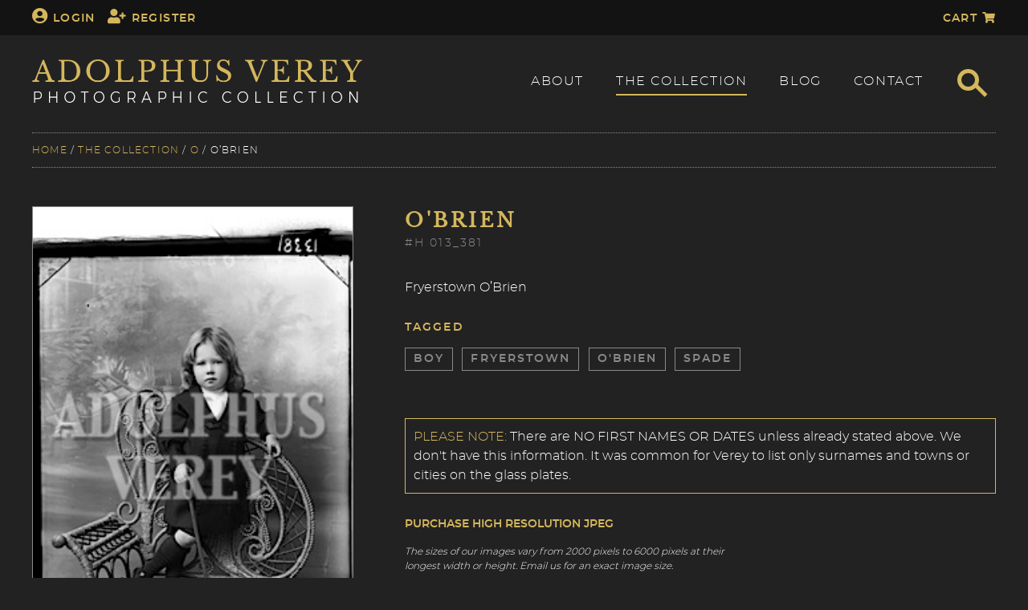

--- FILE ---
content_type: text/html; charset=UTF-8
request_url: https://www.verey.com.au/catalogue/o/obrien-12/
body_size: 21876
content:
<!doctype html><html lang="en-US"><head> <script type="text/javascript">
/* <![CDATA[ */
var gform;gform||(document.addEventListener("gform_main_scripts_loaded",function(){gform.scriptsLoaded=!0}),document.addEventListener("gform/theme/scripts_loaded",function(){gform.themeScriptsLoaded=!0}),window.addEventListener("DOMContentLoaded",function(){gform.domLoaded=!0}),gform={domLoaded:!1,scriptsLoaded:!1,themeScriptsLoaded:!1,isFormEditor:()=>"function"==typeof InitializeEditor,callIfLoaded:function(o){return!(!gform.domLoaded||!gform.scriptsLoaded||!gform.themeScriptsLoaded&&!gform.isFormEditor()||(gform.isFormEditor()&&console.warn("The use of gform.initializeOnLoaded() is deprecated in the form editor context and will be removed in Gravity Forms 3.1."),o(),0))},initializeOnLoaded:function(o){gform.callIfLoaded(o)||(document.addEventListener("gform_main_scripts_loaded",()=>{gform.scriptsLoaded=!0,gform.callIfLoaded(o)}),document.addEventListener("gform/theme/scripts_loaded",()=>{gform.themeScriptsLoaded=!0,gform.callIfLoaded(o)}),window.addEventListener("DOMContentLoaded",()=>{gform.domLoaded=!0,gform.callIfLoaded(o)}))},hooks:{action:{},filter:{}},addAction:function(o,r,e,t){gform.addHook("action",o,r,e,t)},addFilter:function(o,r,e,t){gform.addHook("filter",o,r,e,t)},doAction:function(o){gform.doHook("action",o,arguments)},applyFilters:function(o){return gform.doHook("filter",o,arguments)},removeAction:function(o,r){gform.removeHook("action",o,r)},removeFilter:function(o,r,e){gform.removeHook("filter",o,r,e)},addHook:function(o,r,e,t,n){null==gform.hooks[o][r]&&(gform.hooks[o][r]=[]);var d=gform.hooks[o][r];null==n&&(n=r+"_"+d.length),gform.hooks[o][r].push({tag:n,callable:e,priority:t=null==t?10:t})},doHook:function(r,o,e){var t;if(e=Array.prototype.slice.call(e,1),null!=gform.hooks[r][o]&&((o=gform.hooks[r][o]).sort(function(o,r){return o.priority-r.priority}),o.forEach(function(o){"function"!=typeof(t=o.callable)&&(t=window[t]),"action"==r?t.apply(null,e):e[0]=t.apply(null,e)})),"filter"==r)return e[0]},removeHook:function(o,r,t,n){var e;null!=gform.hooks[o][r]&&(e=(e=gform.hooks[o][r]).filter(function(o,r,e){return!!(null!=n&&n!=o.tag||null!=t&&t!=o.priority)}),gform.hooks[o][r]=e)}});
/* ]]> */
</script>
  <script async src="https://www.googletagmanager.com/gtag/js?id=UA-7068938-20"></script> <script>window.dataLayer = window.dataLayer || [];
  function gtag(){dataLayer.push(arguments);}
  gtag('js', new Date());

  gtag('config', 'UA-7068938-20');</script> <meta charset="UTF-8"><meta name="viewport" content="width=device-width, initial-scale=1"><link rel="profile" href="https://gmpg.org/xfn/11"> <script>document.documentElement.className = document.documentElement.className + ' yes-js js_active js'</script> <meta name='robots' content='index, follow, max-image-preview:large, max-snippet:-1, max-video-preview:-1' /> <script>window._wca = window._wca || [];</script> <link media="all" href="https://www.verey.com.au/wp-content/cache/autoptimize/css/autoptimize_a7809993ba76f60132c256d77228418a.css" rel="stylesheet"><link media="only screen and (max-width: 768px)" href="https://www.verey.com.au/wp-content/cache/autoptimize/css/autoptimize_6fe211f8bb15af76999ce9135805d7af.css" rel="stylesheet"><title>O&#039;Brien &#8211; Adolphus Verey Photographic Collection</title><link rel="canonical" href="https://www.verey.com.au/catalogue/o/obrien-12/" /><meta property="og:locale" content="en_US" /><meta property="og:type" content="article" /><meta property="og:title" content="O&#039;Brien &#8211; Adolphus Verey Photographic Collection" /><meta property="og:description" content="boy, spade, O&#039;Brien, Fryerstown," /><meta property="og:url" content="https://www.verey.com.au/catalogue/o/obrien-12/" /><meta property="og:site_name" content="Adolphus Verey Photographic Collection" /><meta property="article:publisher" content="http://fb.me/adolphusvereyphotographiccollection" /><meta property="article:modified_time" content="2025-09-05T07:08:10+00:00" /><meta property="og:image" content="https://www.verey.com.au/wp-content/uploads/2013/03/H-013_381.jpg" /><meta property="og:image:width" content="240" /><meta property="og:image:height" content="360" /><meta property="og:image:type" content="image/jpeg" /><meta name="twitter:card" content="summary_large_image" /> <script type="application/ld+json" class="yoast-schema-graph">{"@context":"https://schema.org","@graph":[{"@type":"WebPage","@id":"https://www.verey.com.au/catalogue/o/obrien-12/","url":"https://www.verey.com.au/catalogue/o/obrien-12/","name":"O'Brien &#8211; Adolphus Verey Photographic Collection","isPartOf":{"@id":"https://www.verey.com.au/#website"},"primaryImageOfPage":{"@id":"https://www.verey.com.au/catalogue/o/obrien-12/#primaryimage"},"image":{"@id":"https://www.verey.com.au/catalogue/o/obrien-12/#primaryimage"},"thumbnailUrl":"https://www.verey.com.au/wp-content/uploads/2013/03/H-013_381.jpg","datePublished":"2013-03-13T11:48:42+00:00","dateModified":"2025-09-05T07:08:10+00:00","breadcrumb":{"@id":"https://www.verey.com.au/catalogue/o/obrien-12/#breadcrumb"},"inLanguage":"en-US","potentialAction":[{"@type":"ReadAction","target":["https://www.verey.com.au/catalogue/o/obrien-12/"]}]},{"@type":"ImageObject","inLanguage":"en-US","@id":"https://www.verey.com.au/catalogue/o/obrien-12/#primaryimage","url":"https://www.verey.com.au/wp-content/uploads/2013/03/H-013_381.jpg","contentUrl":"https://www.verey.com.au/wp-content/uploads/2013/03/H-013_381.jpg","width":240,"height":360},{"@type":"BreadcrumbList","@id":"https://www.verey.com.au/catalogue/o/obrien-12/#breadcrumb","itemListElement":[{"@type":"ListItem","position":1,"name":"Home","item":"https://www.verey.com.au/"},{"@type":"ListItem","position":2,"name":"The Collection","item":"https://www.verey.com.au/catalogue/"},{"@type":"ListItem","position":3,"name":"O&#8217;Brien"}]},{"@type":"WebSite","@id":"https://www.verey.com.au/#website","url":"https://www.verey.com.au/","name":"Adolphus Verey Photographic Collection | Castlemaine","description":"Castlemaine","potentialAction":[{"@type":"SearchAction","target":{"@type":"EntryPoint","urlTemplate":"https://www.verey.com.au/?s={search_term_string}"},"query-input":{"@type":"PropertyValueSpecification","valueRequired":true,"valueName":"search_term_string"}}],"inLanguage":"en-US"}]}</script> <link rel='dns-prefetch' href='//stats.wp.com' /><link rel="alternate" type="application/rss+xml" title="Adolphus Verey Photographic Collection &raquo; Feed" href="https://www.verey.com.au/feed/" /><link rel="alternate" type="application/rss+xml" title="Adolphus Verey Photographic Collection &raquo; Comments Feed" href="https://www.verey.com.au/comments/feed/" /><link rel="alternate" type="application/rss+xml" title="Adolphus Verey Photographic Collection &raquo; O&#8217;Brien Comments Feed" href="https://www.verey.com.au/catalogue/o/obrien-12/feed/" /><link rel="alternate" title="oEmbed (JSON)" type="application/json+oembed" href="https://www.verey.com.au/wp-json/oembed/1.0/embed?url=https%3A%2F%2Fwww.verey.com.au%2Fcatalogue%2Fo%2Fobrien-12%2F" /><link rel="alternate" title="oEmbed (XML)" type="text/xml+oembed" href="https://www.verey.com.au/wp-json/oembed/1.0/embed?url=https%3A%2F%2Fwww.verey.com.au%2Fcatalogue%2Fo%2Fobrien-12%2F&#038;format=xml" /><link rel='stylesheet' id='dashicons-css' href='https://www.verey.com.au/wp-includes/css/dashicons.min.css' type='text/css' media='all' /><link rel='stylesheet' id='rmp-menu-styles-css' href='https://www.verey.com.au/wp-content/cache/autoptimize/css/autoptimize_single_62d6e80f3787b2f1cb7834bebd1776bd.css' type='text/css' media='all' /><link rel='stylesheet' id='responsive-style-css' href='https://www.verey.com.au/wp-content/cache/autoptimize/css/autoptimize_single_8865b72a3a2992f0d23f65e570704f83.css' type='text/css' media='all' /> <script type="text/javascript" src="https://www.verey.com.au/wp-includes/js/jquery/jquery.min.js" id="jquery-core-js"></script> <script type="text/javascript" id="xtfw-inline-js-after">window.XT = (typeof window.XT !== "undefined") ? window.XT : {};
        
                    XT.isTouchDevice = function () {
                        return ("ontouchstart" in document.documentElement);
                    };
                    
                    (function( $ ) {
                        if (XT.isTouchDevice()) {
                            $("html").addClass("xtfw-touchevents");
                        }else{        
                            $("html").addClass("xtfw-no-touchevents");
                        }
                    })( jQuery );
                
//# sourceURL=xtfw-inline-js-after</script> <script type="text/javascript" id="wc-add-to-cart-js-extra">var wc_add_to_cart_params = {"ajax_url":"/wp-admin/admin-ajax.php","wc_ajax_url":"/?wc-ajax=%%endpoint%%","i18n_view_cart":"View cart","cart_url":"https://www.verey.com.au/cart/","is_cart":"","cart_redirect_after_add":"no"};
//# sourceURL=wc-add-to-cart-js-extra</script> <script type="text/javascript" id="xt_framework_add-to-cart-js-extra">var XT_ATC = {"customizerConfigId":"xt_framework_add-to-cart","ajaxUrl":"https://www.verey.com.au/?wc-ajax=%%endpoint%%","ajaxAddToCart":"1","ajaxSinglePageAddToCart":"1","singleRefreshFragments":"","singleScrollToNotice":"1","singleScrollToNoticeTimeout":"","isProductPage":"1","overrideSpinner":"","spinnerIcon":"","checkmarkIcon":"","redirectionEnabled":"","redirectionTo":"https://www.verey.com.au/cart/"};
//# sourceURL=xt_framework_add-to-cart-js-extra</script> <script type="text/javascript" id="wc-single-product-js-extra">var wc_single_product_params = {"i18n_required_rating_text":"Please select a rating","i18n_rating_options":["1 of 5 stars","2 of 5 stars","3 of 5 stars","4 of 5 stars","5 of 5 stars"],"i18n_product_gallery_trigger_text":"View full-screen image gallery","review_rating_required":"yes","flexslider":{"rtl":false,"animation":"slide","smoothHeight":true,"directionNav":false,"controlNav":"thumbnails","slideshow":false,"animationSpeed":500,"animationLoop":false,"allowOneSlide":false},"zoom_enabled":"","zoom_options":[],"photoswipe_enabled":"","photoswipe_options":{"shareEl":false,"closeOnScroll":false,"history":false,"hideAnimationDuration":0,"showAnimationDuration":0},"flexslider_enabled":""};
//# sourceURL=wc-single-product-js-extra</script> <script type="text/javascript" id="woocommerce-js-extra">var woocommerce_params = {"ajax_url":"/wp-admin/admin-ajax.php","wc_ajax_url":"/?wc-ajax=%%endpoint%%","i18n_password_show":"Show password","i18n_password_hide":"Hide password"};
//# sourceURL=woocommerce-js-extra</script> <script type="text/javascript" src="https://stats.wp.com/s-202604.js" id="woocommerce-analytics-js" defer="defer" data-wp-strategy="defer"></script> <link rel="https://api.w.org/" href="https://www.verey.com.au/wp-json/" /><link rel="alternate" title="JSON" type="application/json" href="https://www.verey.com.au/wp-json/wp/v2/product/7303" /><link rel="EditURI" type="application/rsd+xml" title="RSD" href="https://www.verey.com.au/xmlrpc.php?rsd" /><meta name="generator" content="WordPress 6.9" /><meta name="generator" content="WooCommerce 10.4.3" /><link rel='shortlink' href='https://www.verey.com.au/?p=7303' /><link rel="pingback" href="https://www.verey.com.au/xmlrpc.php"> <noscript><style>.woocommerce-product-gallery{ opacity: 1 !important; }</style></noscript><link rel="icon" href="https://www.verey.com.au/wp-content/uploads/2020/04/cropped-favicon-32x32.jpg" sizes="32x32" /><link rel="icon" href="https://www.verey.com.au/wp-content/uploads/2020/04/cropped-favicon-192x192.jpg" sizes="192x192" /><link rel="apple-touch-icon" href="https://www.verey.com.au/wp-content/uploads/2020/04/cropped-favicon-180x180.jpg" /><meta name="msapplication-TileImage" content="https://www.verey.com.au/wp-content/uploads/2020/04/cropped-favicon-270x270.jpg" /></head><body class="wp-singular product-template-default single single-product postid-7303 wp-theme-verey theme-verey woocommerce woocommerce-page woocommerce-no-js xt_woofc-is-light"> <button type="button"  aria-controls="rmp-container-29517" aria-label="Menu Trigger" id="rmp_menu_trigger-29517"  class="rmp_menu_trigger rmp-menu-trigger-boring"> <span class="rmp-trigger-box"> <span class="responsive-menu-pro-inner"></span> </span> </button><div id="rmp-container-29517" class="rmp-container rmp-container rmp-slide-left"><div id="rmp-menu-wrap-29517" class="rmp-menu-wrap"><ul id="rmp-menu-29517" class="rmp-menu" role="menubar" aria-label="Mobile Menu"><li id="rmp-menu-item-29598" class=" menu-item menu-item-type-post_type menu-item-object-page menu-item-home rmp-menu-item rmp-menu-top-level-item" role="none"><a  href="https://www.verey.com.au/"  class="rmp-menu-item-link"  role="menuitem"  >Home</a></li><li id="rmp-menu-item-29600" class=" menu-item menu-item-type-post_type menu-item-object-page rmp-menu-item rmp-menu-top-level-item" role="none"><a  href="https://www.verey.com.au/about-adolphus/"  class="rmp-menu-item-link"  role="menuitem"  >About Adolphus</a></li><li id="rmp-menu-item-29605" class=" menu-item menu-item-type-post_type menu-item-object-page current_page_parent rmp-menu-item rmp-menu-top-level-item" role="none"><a  href="https://www.verey.com.au/catalogue/"  class="rmp-menu-item-link"  role="menuitem"  >The Collection</a></li><li id="rmp-menu-item-29599" class=" menu-item menu-item-type-post_type menu-item-object-page rmp-menu-item rmp-menu-top-level-item" role="none"><a  href="https://www.verey.com.au/blog/"  class="rmp-menu-item-link"  role="menuitem"  >Blog</a></li><li id="rmp-menu-item-29601" class=" menu-item menu-item-type-post_type menu-item-object-page rmp-menu-item rmp-menu-top-level-item" role="none"><a  href="https://www.verey.com.au/contact/"  class="rmp-menu-item-link"  role="menuitem"  >Contact</a></li><li id="rmp-menu-item-29606" class=" menu-item menu-item-type-post_type menu-item-object-page rmp-menu-item rmp-menu-top-level-item" role="none"><a  href="https://www.verey.com.au/my-account/"  class="rmp-menu-item-link"  role="menuitem"  >Login</a></li><li id="rmp-menu-item-29604" class=" menu-item menu-item-type-post_type menu-item-object-page rmp-menu-item rmp-menu-top-level-item" role="none"><a  href="https://www.verey.com.au/register/"  class="rmp-menu-item-link"  role="menuitem"  >Register</a></li></ul></div></div><div id="page" class="site"> <a class="skip-link screen-reader-text" href="#content">Skip to content</a><div class="top"><ul class="top-left"><li class="loggedout"><a href="https://www.verey.com.au/my-account/"><i class="fa fa-user-circle" style="font-size: 20px; color:#d4b75d" aria-hidden="true"></i> Login</a></li><li class="loggedout"><a href="https://www.verey.com.au/register/"><i class="fas fa-user-plus" style="font-size: 18px; color:#d4b75d"></i> Register</a></li></ul><ul class="top-right"><li><a class="cart-customlocation" href="https://www.verey.com.au/cart/" title="View your shopping cart">Cart <i class="fas fa-shopping-cart"></i></a></li></ul><div class="btn-pos-top"><div class="search-button center-position"><div class="search-icon"></div></div></div></div><form role="search" class="woocommerce-product-search large" method="get" action="https://www.verey.com.au/"> <label class="screen-reader-text" for="s">Search for:</label><div class="searchbar"> <input type="search" class="search-field large" placeholder="Search by family name, location, business and other keywords." value="" name="s" title="Search for:" /> <button type="submit" class="search-submit"><i class="fa fa-search"></i></button></div> <input type="hidden" name="post_type" value="product" /></form><form role="search" class="woocommerce-product-search small" method="get" action="https://www.verey.com.au/"> <label class="screen-reader-text" for="s">Search for:</label><div class="searchbar"> <input type="search" class="search-field small" placeholder="Search..." value="" name="s" title="Search for:" /> <button type="submit" class="search-submit small"><i class="fa fa-search"></i></button></div> <input type="hidden" name="post_type" value="product" /></form><header id="masthead" class="site-header"> <a class="site-branding" href="https://www.verey.com.au"> <img src="https://www.verey.com.au/wp-content/themes/verey/images/logo.png" width="411" height="54" alt="logo" class="no-lazy" /> </a><div class="btn-pos"><div class="search-button center-position"><div class="search-icon"></div></div></div><ul id="menu-main" class="menu"><li id="menu-item-29483" class="menu-item menu-item-type-post_type menu-item-object-page menu-item-29483"><a href="https://www.verey.com.au/about-adolphus/">About</a></li><li id="menu-item-27847" class="menu-item menu-item-type-post_type menu-item-object-page current_page_parent menu-item-27847"><a href="https://www.verey.com.au/catalogue/">The Collection</a></li><li id="menu-item-29307" class="menu-item menu-item-type-post_type menu-item-object-page menu-item-29307"><a href="https://www.verey.com.au/blog/">Blog</a></li><li id="menu-item-27856" class="menu-item menu-item-type-post_type menu-item-object-page menu-item-27856"><a href="https://www.verey.com.au/contact/">Contact</a></li></ul></header><div id="content" class="site-content"><div id="primary" class="content-area"><main id="main" class="site-main" role="main"><section class="search-wrapper"><form role="search" class="search-form" method="get" action="https://www.verey.com.au/"> <label class="screen-reader-text" for="s">Search for:</label><div class="searchbar"> <input type="search" class="search-field2" placeholder="Search..." value="" name="s" title="Search for:" /> <button type="submit" class="search-submit">GO</button></div> <input type="hidden" name="post_type" value="product" /></form><p>Search by family name, location, business and other keywords.</p><h2>BROWSE BY FAMILY NAME</h2></section><div id="categorynav"><ul id="menu-categories" class="cat-menu"><li id="menu-item-27892" class="menu-item menu-item-type-taxonomy menu-item-object-product_cat menu-item-27892"><a href="https://www.verey.com.au/catalogue/category/a/">A</a></li><li id="menu-item-27865" class="menu-item menu-item-type-taxonomy menu-item-object-product_cat menu-item-27865"><a href="https://www.verey.com.au/catalogue/category/b/">B</a></li><li id="menu-item-27866" class="menu-item menu-item-type-taxonomy menu-item-object-product_cat menu-item-27866"><a href="https://www.verey.com.au/catalogue/category/c/">C</a></li><li id="menu-item-27867" class="menu-item menu-item-type-taxonomy menu-item-object-product_cat menu-item-27867"><a href="https://www.verey.com.au/catalogue/category/d/">D</a></li><li id="menu-item-27868" class="menu-item menu-item-type-taxonomy menu-item-object-product_cat menu-item-27868"><a href="https://www.verey.com.au/catalogue/category/e/">E</a></li><li id="menu-item-27869" class="menu-item menu-item-type-taxonomy menu-item-object-product_cat menu-item-27869"><a href="https://www.verey.com.au/catalogue/category/f/">F</a></li><li id="menu-item-27870" class="menu-item menu-item-type-taxonomy menu-item-object-product_cat menu-item-27870"><a href="https://www.verey.com.au/catalogue/category/g/">G</a></li><li id="menu-item-27871" class="menu-item menu-item-type-taxonomy menu-item-object-product_cat menu-item-27871"><a href="https://www.verey.com.au/catalogue/category/h/">H</a></li><li id="menu-item-27872" class="menu-item menu-item-type-taxonomy menu-item-object-product_cat menu-item-27872"><a href="https://www.verey.com.au/catalogue/category/i/">I</a></li><li id="menu-item-27873" class="menu-item menu-item-type-taxonomy menu-item-object-product_cat menu-item-27873"><a href="https://www.verey.com.au/catalogue/category/j/">J</a></li><li id="menu-item-27874" class="menu-item menu-item-type-taxonomy menu-item-object-product_cat menu-item-27874"><a href="https://www.verey.com.au/catalogue/category/k/">K</a></li><li id="menu-item-27875" class="menu-item menu-item-type-taxonomy menu-item-object-product_cat menu-item-27875"><a href="https://www.verey.com.au/catalogue/category/l/">L</a></li><li id="menu-item-27876" class="menu-item menu-item-type-taxonomy menu-item-object-product_cat menu-item-27876"><a href="https://www.verey.com.au/catalogue/category/m/">M</a></li><li id="menu-item-27877" class="menu-item menu-item-type-taxonomy menu-item-object-product_cat menu-item-27877"><a href="https://www.verey.com.au/catalogue/category/n/">N</a></li><li id="menu-item-27878" class="menu-item menu-item-type-taxonomy menu-item-object-product_cat current-product-ancestor current-menu-parent current-product-parent menu-item-27878"><a href="https://www.verey.com.au/catalogue/category/o/">O</a></li><li id="menu-item-27879" class="menu-item menu-item-type-taxonomy menu-item-object-product_cat menu-item-27879"><a href="https://www.verey.com.au/catalogue/category/p/">P</a></li><li id="menu-item-27880" class="menu-item menu-item-type-taxonomy menu-item-object-product_cat menu-item-27880"><a href="https://www.verey.com.au/catalogue/category/q/">Q</a></li><li id="menu-item-27881" class="menu-item menu-item-type-taxonomy menu-item-object-product_cat menu-item-27881"><a href="https://www.verey.com.au/catalogue/category/r/">R</a></li><li id="menu-item-27882" class="menu-item menu-item-type-taxonomy menu-item-object-product_cat menu-item-27882"><a href="https://www.verey.com.au/catalogue/category/s/">S</a></li><li id="menu-item-27883" class="menu-item menu-item-type-taxonomy menu-item-object-product_cat menu-item-27883"><a href="https://www.verey.com.au/catalogue/category/t/">T</a></li><li id="menu-item-27884" class="menu-item menu-item-type-taxonomy menu-item-object-product_cat menu-item-27884"><a href="https://www.verey.com.au/catalogue/category/u/">U</a></li><li id="menu-item-27886" class="menu-item menu-item-type-taxonomy menu-item-object-product_cat menu-item-27886"><a href="https://www.verey.com.au/catalogue/category/v/">V</a></li><li id="menu-item-27887" class="menu-item menu-item-type-taxonomy menu-item-object-product_cat menu-item-27887"><a href="https://www.verey.com.au/catalogue/category/w/">W</a></li><li id="menu-item-27888" class="menu-item menu-item-type-taxonomy menu-item-object-product_cat menu-item-27888"><a href="https://www.verey.com.au/catalogue/category/y/">Y</a></li><li id="menu-item-27889" class="menu-item menu-item-type-taxonomy menu-item-object-product_cat menu-item-27889"><a href="https://www.verey.com.au/catalogue/category/z/">Z</a></li><li id="menu-item-27885" class="menu-item menu-item-type-taxonomy menu-item-object-product_cat menu-item-27885"><a href="https://www.verey.com.au/catalogue/category/unknown/">UNKNOWN</a></li></ul></div><nav class="woocommerce-breadcrumb" aria-label="Breadcrumb"><a href="https://www.verey.com.au">Home</a>&nbsp;&#47;&nbsp;<a href="https://www.verey.com.au/catalogue/">The Collection</a>&nbsp;&#47;&nbsp;<a href="https://www.verey.com.au/catalogue/category/o/">O</a>&nbsp;&#47;&nbsp;O&#8217;Brien</nav><div class="woocommerce-notices-wrapper"></div><div id="product-7303" class="product type-product post-7303 status-publish first instock product_cat-o product_tag-boy product_tag-fryerstown product_tag-obrien product_tag-spade has-post-thumbnail virtual sold-individually purchasable product-type-simple"><div class="woocommerce-product-gallery woocommerce-product-gallery--with-images woocommerce-product-gallery--columns-4 images" data-columns="4" style="opacity: 0; transition: opacity .25s ease-in-out;"><div class="woocommerce-product-gallery__wrapper"><div data-thumb="https://www.verey.com.au/wp-content/uploads/2013/03/H-013_381-150x150.jpg" data-thumb-alt="O&#039;Brien" data-thumb-srcset=""  data-thumb-sizes="(max-width: 100px) 100vw, 100px" class="woocommerce-product-gallery__image"><img width="240" height="360" src="https://www.verey.com.au/wp-content/uploads/2013/03/H-013_381.jpg" class="wp-post-image" alt="O&#039;Brien" data-caption="" data-src="https://www.verey.com.au/wp-content/uploads/2013/03/H-013_381.jpg" data-large_image="https://www.verey.com.au/wp-content/uploads/2013/03/H-013_381.jpg" data-large_image_width="240" data-large_image_height="360" decoding="async" fetchpriority="high" srcset="https://www.verey.com.au/wp-content/uploads/2013/03/H-013_381.jpg 240w, https://www.verey.com.au/wp-content/uploads/2013/03/H-013_381-200x300.jpg 200w, https://www.verey.com.au/wp-content/uploads/2013/03/H-013_381-60x90.jpg 60w, https://www.verey.com.au/wp-content/uploads/2013/03/H-013_381-100x150.jpg 100w" sizes="(max-width: 240px) 100vw, 240px" /></div><div
 class="yith-wcwl-add-to-wishlist add-to-wishlist-7303 yith-wcwl-add-to-wishlist--link-style yith-wcwl-add-to-wishlist--single wishlist-fragment on-first-load"
 data-fragment-ref="7303"
 data-fragment-options="{&quot;base_url&quot;:&quot;&quot;,&quot;product_id&quot;:7303,&quot;parent_product_id&quot;:0,&quot;product_type&quot;:&quot;simple&quot;,&quot;is_single&quot;:true,&quot;in_default_wishlist&quot;:false,&quot;show_view&quot;:true,&quot;browse_wishlist_text&quot;:&quot;Browse favourites.&quot;,&quot;already_in_wishslist_text&quot;:&quot;The product is already in your favourites!&quot;,&quot;product_added_text&quot;:&quot;Product added!&quot;,&quot;available_multi_wishlist&quot;:false,&quot;disable_wishlist&quot;:false,&quot;show_count&quot;:false,&quot;ajax_loading&quot;:false,&quot;loop_position&quot;:&quot;before_image&quot;,&quot;item&quot;:&quot;add_to_wishlist&quot;}"
></div></div></div><div class="summary entry-summary"><h1 class="product_title entry-title">O&#039;Brien</h1><h2 class="sku-no">#H 013_381</h2><div class="woocommerce-product-details__short-description"><p>boy, spade, O&#8217;Brien, Fryerstown,</p></div><p>Fryerstown O&#8217;Brien</p><div class="product-post-content"></div><div class="product_meta"><div class="product-key"><h3 class="tagged_as">KEYWORDS</h3><p>boy, spade, O&#8217;Brien, Fryerstown,</p></div><h3 class="tagged_as">Tagged</h3> <span class="tagged_as"> <a href="https://www.verey.com.au/tag/boy/" rel="tag">boy</a> <a href="https://www.verey.com.au/tag/fryerstown/" rel="tag">Fryerstown</a> <a href="https://www.verey.com.au/tag/obrien/" rel="tag">O'Brien</a> <a href="https://www.verey.com.au/tag/spade/" rel="tag">spade</a></span></div><p class="price"><div class="verey-product-note" style="border:1px solid #d4b75d;padding:10px;margin-top:1em"> <span class="verey-product-note-label" style="color:#d4b75d;">PLEASE NOTE:</span> There are NO FIRST NAMES OR DATES unless already stated above. We don't have this information. 
 It was common for Verey to list only surnames and towns or cities on the glass plates.</div> <span class="price-note">Purchase High Resolution JPEG<br /></span> <span class="price-note-2"> The sizes of our images vary from 2000 pixels to 6000 pixels at their longest width or height.
 Email us for an exact image size. </span> <span class="price-note-3"> <span>*</span>We do not provide instantaneous downloads.
 Please allow 1-3 days for your JPEG image to be emailed to you.<span>*</span> </span><span class="woocommerce-Price-amount amount"><bdi><span class="woocommerce-Price-currencySymbol">&#36;</span>15</bdi></span></p><form class="cart" action="https://www.verey.com.au/catalogue/o/obrien-12/" method="post" enctype='multipart/form-data'><div class="quantity"> <label class="screen-reader-text" for="quantity_696e2af5c9292">O&#039;Brien quantity</label> <input
 type="hidden"
 id="quantity_696e2af5c9292"
 class="input-text qty text"
 name="quantity"
 value="1"
 aria-label="Product quantity"
 min="1"
 max="1"
 step="1"
 placeholder=""
 inputmode="numeric"
 autocomplete="off"
 /></div> <button type="submit" name="add-to-cart" value="7303" class="single_add_to_cart_button button alt">Add to cart</button></form><div
 class="yith-wcwl-add-to-wishlist add-to-wishlist-7303 yith-wcwl-add-to-wishlist--link-style yith-wcwl-add-to-wishlist--single wishlist-fragment on-first-load"
 data-fragment-ref="7303"
 data-fragment-options="{&quot;base_url&quot;:&quot;&quot;,&quot;product_id&quot;:7303,&quot;parent_product_id&quot;:0,&quot;product_type&quot;:&quot;simple&quot;,&quot;is_single&quot;:true,&quot;in_default_wishlist&quot;:false,&quot;show_view&quot;:true,&quot;browse_wishlist_text&quot;:&quot;Browse favourites.&quot;,&quot;already_in_wishslist_text&quot;:&quot;The product is already in your favourites!&quot;,&quot;product_added_text&quot;:&quot;Product added!&quot;,&quot;available_multi_wishlist&quot;:false,&quot;disable_wishlist&quot;:false,&quot;show_count&quot;:false,&quot;ajax_loading&quot;:false,&quot;loop_position&quot;:&quot;before_image&quot;,&quot;item&quot;:&quot;add_to_wishlist&quot;}"
></div><div id="ppcp-recaptcha-v2-container" style="margin:20px 0;"></div></div></div><div class="form-wrapper"><div class="form-inner"><script type="text/javascript"></script> <div class='gf_browser_chrome gform_wrapper gravity-theme gform-theme--no-framework' data-form-theme='gravity-theme' data-form-index='0' id='gform_wrapper_2' style='display:none'><div id='gf_2' class='gform_anchor' tabindex='-1'></div><div class='gform_heading'><h2 class="gform_title">Do you have information about this photograph?</h2><p class='gform_description'>Please get in touch with us via the form below.</p><p class='gform_required_legend'>&quot;<span class="gfield_required gfield_required_asterisk">*</span>&quot; indicates required fields</p></div><form method='post' enctype='multipart/form-data' target='gform_ajax_frame_2' id='gform_2'  action='/catalogue/o/obrien-12/#gf_2' data-formid='2' novalidate><div class='gform-body gform_body'><div id='gform_fields_2' class='gform_fields top_label form_sublabel_below description_below validation_below'><div id="field_2_9" class="gfield gfield--type-honeypot gform_validation_container field_sublabel_below gfield--has-description field_description_below field_validation_below gfield_visibility_visible"  ><label class='gfield_label gform-field-label' for='input_2_9'>Facebook</label><div class='ginput_container'><input name='input_9' id='input_2_9' type='text' value='' autocomplete='new-password'/></div><div class='gfield_description' id='gfield_description_2_9'>This field is for validation purposes and should be left unchanged.</div></div><div id="field_2_1" class="gfield gfield--type-post_title gfield_contains_required field_sublabel_below gfield--no-description field_description_below field_validation_below gfield_visibility_hidden"  ><div class="admin-hidden-markup"><i class="gform-icon gform-icon--hidden" aria-hidden="true" title="This field is hidden when viewing the form"></i><span>This field is hidden when viewing the form</span></div><label class='gfield_label gform-field-label' for='input_2_1'>Product Name<span class="gfield_required"><span class="gfield_required gfield_required_asterisk">*</span></span></label><div class='ginput_container ginput_container_post_title'> <input name='input_1' id='input_2_1' type='text' value='O&#039;Brien' class='medium'   aria-required="true" aria-invalid="false"  /></div></div><div id="field_2_2" class="gfield gfield--type-text gfield_contains_required field_sublabel_below gfield--no-description field_description_below field_validation_below gfield_visibility_hidden"  ><div class="admin-hidden-markup"><i class="gform-icon gform-icon--hidden" aria-hidden="true" title="This field is hidden when viewing the form"></i><span>This field is hidden when viewing the form</span></div><label class='gfield_label gform-field-label' for='input_2_2'>SKU<span class="gfield_required"><span class="gfield_required gfield_required_asterisk">*</span></span></label><div class='ginput_container ginput_container_text'><input name='input_2' id='input_2_2' type='text' value='H 013_381' class='medium'     aria-required="true" aria-invalid="false"   /></div></div><div id="field_2_3" class="gfield gfield--type-website gfield_contains_required field_sublabel_below gfield--no-description field_description_below field_validation_below gfield_visibility_hidden"  ><div class="admin-hidden-markup"><i class="gform-icon gform-icon--hidden" aria-hidden="true" title="This field is hidden when viewing the form"></i><span>This field is hidden when viewing the form</span></div><label class='gfield_label gform-field-label' for='input_2_3'>Product Link<span class="gfield_required"><span class="gfield_required gfield_required_asterisk">*</span></span></label><div class='ginput_container ginput_container_website'> <input name='input_3' id='input_2_3' type='url' value='https://www.verey.com.au/catalogue/o/obrien-12/' class='medium'    placeholder='https://' aria-required="true" aria-invalid="false" /></div></div><div id="field_2_4" class="gfield gfield--type-text gfield--width-half gfield_contains_required field_sublabel_below gfield--no-description field_description_below field_validation_below gfield_visibility_visible"  ><label class='gfield_label gform-field-label' for='input_2_4'>Name<span class="gfield_required"><span class="gfield_required gfield_required_asterisk">*</span></span></label><div class='ginput_container ginput_container_text'><input name='input_4' id='input_2_4' type='text' value='' class='large'     aria-required="true" aria-invalid="false"   /></div></div><div id="field_2_5" class="gfield gfield--type-email gfield--width-half gfield_contains_required field_sublabel_below gfield--no-description field_description_below field_validation_below gfield_visibility_visible"  ><label class='gfield_label gform-field-label' for='input_2_5'>Email<span class="gfield_required"><span class="gfield_required gfield_required_asterisk">*</span></span></label><div class='ginput_container ginput_container_email'> <input name='input_5' id='input_2_5' type='email' value='' class='large'    aria-required="true" aria-invalid="false"  /></div></div><div id="field_2_6" class="gfield gfield--type-textarea gfield_contains_required field_sublabel_below gfield--no-description field_description_below field_validation_below gfield_visibility_visible"  ><label class='gfield_label gform-field-label' for='input_2_6'>Comments<span class="gfield_required"><span class="gfield_required gfield_required_asterisk">*</span></span></label><div class='ginput_container ginput_container_textarea'><textarea name='input_6' id='input_2_6' class='textarea medium'     aria-required="true" aria-invalid="false"   rows='10' cols='50'></textarea></div></div><div id="field_2_7" class="gfield gfield--type-text gfield_contains_required field_sublabel_below gfield--no-description field_description_below field_validation_below gfield_visibility_visible"  ><label class='gfield_label gform-field-label' for='input_2_7'>What day comes after Thursday?<span class="gfield_required"><span class="gfield_required gfield_required_asterisk">*</span></span></label><div class='ginput_container ginput_container_text'><input name='input_7' id='input_2_7' type='text' value='' class='large'     aria-required="true" aria-invalid="false"   /></div></div><div id="field_2_8" class="gfield gfield--type-captcha gfield--width-full field_sublabel_below gfield--no-description field_description_below hidden_label field_validation_below gfield_visibility_visible"  ><label class='gfield_label gform-field-label' for='input_2_8'>CAPTCHA</label><div id='input_2_8' class='ginput_container ginput_recaptcha' data-sitekey='6LdR40osAAAAAAhY_92BgLYs7YPuRAGzESXLHFiK'  data-theme='light' data-tabindex='0'  data-badge=''></div></div></div></div><div class='gform-footer gform_footer top_label'> <input type='submit' id='gform_submit_button_2' class='gform_button button' onclick='gform.submission.handleButtonClick(this);' data-submission-type='submit' value='SEND ENQUIRY'  /> <input type='hidden' name='gform_ajax' value='form_id=2&amp;title=1&amp;description=1&amp;tabindex=0&amp;theme=gravity-theme&amp;styles=[]&amp;hash=42cf1c224d389c724ace861d197de4f8' /> <input type='hidden' class='gform_hidden' name='gform_submission_method' data-js='gform_submission_method_2' value='iframe' /> <input type='hidden' class='gform_hidden' name='gform_theme' data-js='gform_theme_2' id='gform_theme_2' value='gravity-theme' /> <input type='hidden' class='gform_hidden' name='gform_style_settings' data-js='gform_style_settings_2' id='gform_style_settings_2' value='[]' /> <input type='hidden' class='gform_hidden' name='is_submit_2' value='1' /> <input type='hidden' class='gform_hidden' name='gform_submit' value='2' /> <input type='hidden' class='gform_hidden' name='gform_unique_id' value='' /> <input type='hidden' class='gform_hidden' name='state_2' value='WyJbXSIsImVhOTAwMDlmNDVjY2EwY2NhMjg5OGRiODZlYmExMzdkIl0=' /> <input type='hidden' autocomplete='off' class='gform_hidden' name='gform_target_page_number_2' id='gform_target_page_number_2' value='0' /> <input type='hidden' autocomplete='off' class='gform_hidden' name='gform_source_page_number_2' id='gform_source_page_number_2' value='1' /> <input type='hidden' name='gform_field_values' value='product_sku=H+013_381' /></div></form></div> <iframe style='display:none;width:0px;height:0px;' src='about:blank' name='gform_ajax_frame_2' id='gform_ajax_frame_2' title='This iframe contains the logic required to handle Ajax powered Gravity Forms.'></iframe> <script type="text/javascript">gform.initializeOnLoaded( function() {gformInitSpinner( 2, 'https://www.verey.com.au/wp-content/plugins/gravityforms/images/spinner.svg', true );jQuery('#gform_ajax_frame_2').on('load',function(){var contents = jQuery(this).contents().find('*').html();var is_postback = contents.indexOf('GF_AJAX_POSTBACK') >= 0;if(!is_postback){return;}var form_content = jQuery(this).contents().find('#gform_wrapper_2');var is_confirmation = jQuery(this).contents().find('#gform_confirmation_wrapper_2').length > 0;var is_redirect = contents.indexOf('gformRedirect(){') >= 0;var is_form = form_content.length > 0 && ! is_redirect && ! is_confirmation;var mt = parseInt(jQuery('html').css('margin-top'), 10) + parseInt(jQuery('body').css('margin-top'), 10) + 100;if(is_form){form_content.find('form').css('opacity', 0);jQuery('#gform_wrapper_2').html(form_content.html());if(form_content.hasClass('gform_validation_error')){jQuery('#gform_wrapper_2').addClass('gform_validation_error');} else {jQuery('#gform_wrapper_2').removeClass('gform_validation_error');}setTimeout( function() { /* delay the scroll by 50 milliseconds to fix a bug in chrome */ jQuery(document).scrollTop(jQuery('#gform_wrapper_2').offset().top - mt); }, 50 );if(window['gformInitDatepicker']) {gformInitDatepicker();}if(window['gformInitPriceFields']) {gformInitPriceFields();}var current_page = jQuery('#gform_source_page_number_2').val();gformInitSpinner( 2, 'https://www.verey.com.au/wp-content/plugins/gravityforms/images/spinner.svg', true );jQuery(document).trigger('gform_page_loaded', [2, current_page]);window['gf_submitting_2'] = false;}else if(!is_redirect){var confirmation_content = jQuery(this).contents().find('.GF_AJAX_POSTBACK').html();if(!confirmation_content){confirmation_content = contents;}jQuery('#gform_wrapper_2').replaceWith(confirmation_content);jQuery(document).scrollTop(jQuery('#gf_2').offset().top - mt);jQuery(document).trigger('gform_confirmation_loaded', [2]);window['gf_submitting_2'] = false;wp.a11y.speak(jQuery('#gform_confirmation_message_2').text());}else{jQuery('#gform_2').append(contents);if(window['gformRedirect']) {gformRedirect();}}jQuery(document).trigger("gform_pre_post_render", [{ formId: "2", currentPage: "current_page", abort: function() { this.preventDefault(); } }]);        if (event && event.defaultPrevented) {                return;        }        const gformWrapperDiv = document.getElementById( "gform_wrapper_2" );        if ( gformWrapperDiv ) {            const visibilitySpan = document.createElement( "span" );            visibilitySpan.id = "gform_visibility_test_2";            gformWrapperDiv.insertAdjacentElement( "afterend", visibilitySpan );        }        const visibilityTestDiv = document.getElementById( "gform_visibility_test_2" );        let postRenderFired = false;        function triggerPostRender() {            if ( postRenderFired ) {                return;            }            postRenderFired = true;            gform.core.triggerPostRenderEvents( 2, current_page );            if ( visibilityTestDiv ) {                visibilityTestDiv.parentNode.removeChild( visibilityTestDiv );            }        }        function debounce( func, wait, immediate ) {            var timeout;            return function() {                var context = this, args = arguments;                var later = function() {                    timeout = null;                    if ( !immediate ) func.apply( context, args );                };                var callNow = immediate && !timeout;                clearTimeout( timeout );                timeout = setTimeout( later, wait );                if ( callNow ) func.apply( context, args );            };        }        const debouncedTriggerPostRender = debounce( function() {            triggerPostRender();        }, 200 );        if ( visibilityTestDiv && visibilityTestDiv.offsetParent === null ) {            const observer = new MutationObserver( ( mutations ) => {                mutations.forEach( ( mutation ) => {                    if ( mutation.type === 'attributes' && visibilityTestDiv.offsetParent !== null ) {                        debouncedTriggerPostRender();                        observer.disconnect();                    }                });            });            observer.observe( document.body, {                attributes: true,                childList: false,                subtree: true,                attributeFilter: [ 'style', 'class' ],            });        } else {            triggerPostRender();        }    } );} );</script> </div></div></main></div></div><footer id="colophon" class="site-footer"> <a href="https://www.facebook.com/adolphusvereyphotographiccollection/" target="_blank" class="social-media"><i class="fab fa-facebook"></i></a><div class="site-info"> &copy; 2013 – 2026 ADOLPHUS VEREY PHOTOGRAPHIC COLLECTION<br /><a href="https://verey.com.au/privacy-policy">PRIVACY POLICY</a><br />Website developed by <a href="https://weedworks.com.au">Weedworks</a></div></footer></div> <script type="speculationrules">{"prefetch":[{"source":"document","where":{"and":[{"href_matches":"/*"},{"not":{"href_matches":["/wp-*.php","/wp-admin/*","/wp-content/uploads/*","/wp-content/*","/wp-content/plugins/*","/wp-content/themes/verey/*","/*\\?(.+)"]}},{"not":{"selector_matches":"a[rel~=\"nofollow\"]"}},{"not":{"selector_matches":".no-prefetch, .no-prefetch a"}}]},"eagerness":"conservative"}]}</script> <div id="xt_woofc" class="xt_woofc woocommerce xt_woofc-override-woo-notices xt_woofc-success-notice-hide xt_woofc-info-notice-hide xt_woofc-animation-morph xt_woofc-dimensions-pixels xt_woofc-pos-bottom-right xt_woofc-tablet-pos-bottom-right xt_woofc-mobile-pos-bottom-right xt_woofc-counter-pos-top-left xt_woofc-counter-tablet-pos-top-left xt_woofc-counter-mobile-pos-top-left xt_woofc-show-on-all xt_woofc-empty"  data-ajax-init="" data-position="bottom-right" data-tablet-position="bottom-right" data-mobile-position="bottom-right" data-trigger-event="pointerdown" data-hoverdelay="200" data-loadingtimeout="300"><form class="cart xt_woofc-hide"></form><div class="xt_woofc-inner"><div class="xt_woofc-wrapper"><div class="xt_woofc-header"> <span class="xt_woofc-header-left"> <span class="xt_woofc-title"> Cart </span> </span> <span class="xt_woofc-header-right"> <span class="xt_woofc-notice xt_woofc-notice-na"></span> </span></div><div class="xt_woofc-body"><div class="xt_woofc-body-header"><div class="xt_woofc-wc-notices"></div></div><div class="xt_woofc-list-wrap"><ul class="xt_woofc-list"><li class="xt_woofc-no-product"> Your cart is empty! <a href="https://www.verey.com.au/catalogue/"> Return to shop </a></li></ul></div><div class="xt_woofc-body-footer"></div></div><div class="xt_woofc-footer"> <a href="https://www.verey.com.au/checkout/" class="xt_woofc-checkout xt_woofc-btn"> <em> <span class="xt_woofc-footer-label">Checkout</span> <span class="xt_woofc-dash">-</span> <span class="amount">&#36;0</span> <svg class="xt_woofc-checkout-arrow" xmlns="http://www.w3.org/2000/svg" xmlns:xlink="http://www.w3.org/1999/xlink" x="0px" y="0px" width="24px" height="24px" viewBox="0 0 24 24" enable-background="new 0 0 24 24" xml:space="preserve"><line fill="none" stroke="#FFFFFF" stroke-width="2" stroke-linecap="round" stroke-linejoin="round" stroke-miterlimit="10" x1="3" y1="12" x2="21" y2="12"/><polyline fill="none" stroke="#FFFFFF" stroke-width="2" stroke-linecap="round" stroke-linejoin="round" stroke-miterlimit="10" points="15,6 21,12 15,18 "/></svg> </em> </a> <a href="#" class="xt_woofc-trigger xt_woofc-icontype-image"> <span class="xt_woofc-trigger-cart-icon"></span><ul class="xt_woofc-count"><li>0</li><li>1</li></ul> <span class="xt_woofc-trigger-close-icon"></span> </a></div><div class="xt_woofc-spinner-wrap"><div class="xt_woofc-spinner-inner"><div class="xt_woofc-spinner xt_woofc-spinner-three-bounce"><div class="xt_woofc-spinner-child xt_woofc-spinner-bounce1"></div><div class="xt_woofc-spinner-child xt_woofc-spinner-bounce2"></div><div class="xt_woofc-spinner-child xt_woofc-spinner-bounce3"></div></div></div></div></div></div></div> <script type="application/ld+json">{"@context":"https://schema.org/","@graph":[{"@context":"https://schema.org/","@type":"BreadcrumbList","itemListElement":[{"@type":"ListItem","position":1,"item":{"name":"Home","@id":"https://www.verey.com.au"}},{"@type":"ListItem","position":2,"item":{"name":"The Collection","@id":"https://www.verey.com.au/catalogue/"}},{"@type":"ListItem","position":3,"item":{"name":"O","@id":"https://www.verey.com.au/catalogue/category/o/"}},{"@type":"ListItem","position":4,"item":{"name":"O&amp;#8217;Brien","@id":"https://www.verey.com.au/catalogue/o/obrien-12/"}}]},{"@context":"https://schema.org/","@type":"Product","@id":"https://www.verey.com.au/catalogue/o/obrien-12/#product","name":"O'Brien","url":"https://www.verey.com.au/catalogue/o/obrien-12/","description":"boy, spade, O'Brien, Fryerstown,","image":"https://www.verey.com.au/wp-content/uploads/2013/03/H-013_381.jpg","sku":"H 013_381","offers":[{"@type":"Offer","priceSpecification":[{"@type":"UnitPriceSpecification","price":"15","priceCurrency":"AUD","valueAddedTaxIncluded":false,"validThrough":"2027-12-31"}],"priceValidUntil":"2027-12-31","availability":"https://schema.org/InStock","url":"https://www.verey.com.au/catalogue/o/obrien-12/","seller":{"@type":"Organization","name":"Adolphus Verey Photographic Collection","url":"https://www.verey.com.au"}}]}]}</script><noscript><style>.lazyload{display:none;}</style></noscript><script data-noptimize="1">window.lazySizesConfig=window.lazySizesConfig||{};window.lazySizesConfig.loadMode=1;</script><script async data-noptimize="1" src='https://www.verey.com.au/wp-content/plugins/autoptimize/classes/external/js/lazysizes.min.js'></script> <script type='text/javascript'>(function () {
			var c = document.body.className;
			c = c.replace(/woocommerce-no-js/, 'woocommerce-js');
			document.body.className = c;
		})();</script> <script type="text/javascript" id="rmp_menu_scripts-js-extra">var rmp_menu = {"ajaxURL":"https://www.verey.com.au/wp-admin/admin-ajax.php","wp_nonce":"e0e8376fd9","menu":[{"menu_theme":"Default","theme_type":"default","theme_location_menu":"0","submenu_submenu_arrow_width":"40","submenu_submenu_arrow_width_unit":"px","submenu_submenu_arrow_height":"39","submenu_submenu_arrow_height_unit":"px","submenu_arrow_position":"right","submenu_sub_arrow_background_colour":"","submenu_sub_arrow_background_hover_colour":"","submenu_sub_arrow_background_colour_active":"","submenu_sub_arrow_background_hover_colour_active":"","submenu_sub_arrow_border_width":"","submenu_sub_arrow_border_width_unit":"px","submenu_sub_arrow_border_colour":"#1d4354","submenu_sub_arrow_border_hover_colour":"#3f3f3f","submenu_sub_arrow_border_colour_active":"#1d4354","submenu_sub_arrow_border_hover_colour_active":"#3f3f3f","submenu_sub_arrow_shape_colour":"#fff","submenu_sub_arrow_shape_hover_colour":"#fff","submenu_sub_arrow_shape_colour_active":"#fff","submenu_sub_arrow_shape_hover_colour_active":"#fff","use_header_bar":"off","header_bar_items_order":{"logo":"off","title":"on","additional content":"off","menu":"on","search":"off"},"header_bar_title":"Responsive Menu","header_bar_html_content":"","header_bar_logo":"","header_bar_logo_link":"","header_bar_logo_width":"","header_bar_logo_width_unit":"%","header_bar_logo_height":"","header_bar_logo_height_unit":"px","header_bar_height":"80","header_bar_height_unit":"px","header_bar_padding":{"top":"0px","right":"5%","bottom":"0px","left":"5%"},"header_bar_font":"","header_bar_font_size":"14","header_bar_font_size_unit":"px","header_bar_text_color":"#ffffff","header_bar_background_color":"#1d4354","header_bar_breakpoint":"8000","header_bar_position_type":"fixed","header_bar_adjust_page":"on","header_bar_scroll_enable":"off","header_bar_scroll_background_color":"#36bdf6","mobile_breakpoint":"600","tablet_breakpoint":"1024","transition_speed":"0.5","sub_menu_speed":"0.2","show_menu_on_page_load":"off","menu_disable_scrolling":"off","menu_overlay":"off","menu_overlay_colour":"rgba(0,0,0,0.7)","desktop_menu_width":"","desktop_menu_width_unit":"%","desktop_menu_positioning":"absolute","desktop_menu_side":"left","desktop_menu_to_hide":"","use_current_theme_location":"off","mega_menu":{"225":"off","227":"off","229":"off","228":"off","226":"off"},"desktop_submenu_open_animation":"none","desktop_submenu_open_animation_speed":"100ms","desktop_submenu_open_on_click":"off","desktop_menu_hide_and_show":"off","menu_name":"Mobile Menu","menu_to_use":"3303","different_menu_for_mobile":"off","menu_to_use_in_mobile":"main-menu","use_mobile_menu":"on","use_tablet_menu":"on","use_desktop_menu":"off","menu_display_on":"all-pages","menu_to_hide":"","submenu_descriptions_on":"off","custom_walker":"","menu_background_colour":"","menu_depth":"5","smooth_scroll_on":"off","smooth_scroll_speed":"500","menu_font_icons":{"id":["225"],"icon":[""]},"menu_links_height":"40","menu_links_height_unit":"px","menu_links_line_height":"40","menu_links_line_height_unit":"px","menu_depth_0":"5","menu_depth_0_unit":"%","menu_font_size":"15","menu_font_size_unit":"px","menu_font":"","menu_font_weight":"normal","menu_text_alignment":"left","menu_text_letter_spacing":"","menu_word_wrap":"off","menu_link_colour":"#fff","menu_link_hover_colour":"#fff","menu_current_link_colour":"#fff","menu_current_link_hover_colour":"#fff","menu_item_background_colour":"","menu_item_background_hover_colour":"","menu_current_item_background_colour":"#0a0202","menu_current_item_background_hover_colour":"","menu_border_width":"","menu_border_width_unit":"px","menu_item_border_colour":"#1d4354","menu_item_border_colour_hover":"#1d4354","menu_current_item_border_colour":"#1d4354","menu_current_item_border_hover_colour":"#3f3f3f","submenu_links_height":"40","submenu_links_height_unit":"px","submenu_links_line_height":"40","submenu_links_line_height_unit":"px","menu_depth_side":"left","menu_depth_1":"10","menu_depth_1_unit":"%","menu_depth_2":"15","menu_depth_2_unit":"%","menu_depth_3":"20","menu_depth_3_unit":"%","menu_depth_4":"25","menu_depth_4_unit":"%","submenu_item_background_colour":"","submenu_item_background_hover_colour":"","submenu_current_item_background_colour":"","submenu_current_item_background_hover_colour":"","submenu_border_width":"","submenu_border_width_unit":"px","submenu_item_border_colour":"#1d4354","submenu_item_border_colour_hover":"#1d4354","submenu_current_item_border_colour":"#1d4354","submenu_current_item_border_hover_colour":"#3f3f3f","submenu_font_size":"13","submenu_font_size_unit":"px","submenu_font":"","submenu_font_weight":"normal","submenu_text_letter_spacing":"","submenu_text_alignment":"left","submenu_link_colour":"#fff","submenu_link_hover_colour":"#fff","submenu_current_link_colour":"#fff","submenu_current_link_hover_colour":"#fff","inactive_arrow_shape":"\u25bc","active_arrow_shape":"\u25b2","inactive_arrow_font_icon":"","active_arrow_font_icon":"","inactive_arrow_image":"","active_arrow_image":"","submenu_arrow_width":"40","submenu_arrow_width_unit":"px","submenu_arrow_height":"39","submenu_arrow_height_unit":"px","arrow_position":"right","menu_sub_arrow_shape_colour":"#fff","menu_sub_arrow_shape_hover_colour":"#fff","menu_sub_arrow_shape_colour_active":"#fff","menu_sub_arrow_shape_hover_colour_active":"#fff","menu_sub_arrow_border_width":"","menu_sub_arrow_border_width_unit":"px","menu_sub_arrow_border_colour":"#1d4354","menu_sub_arrow_border_hover_colour":"#3f3f3f","menu_sub_arrow_border_colour_active":"#1d4354","menu_sub_arrow_border_hover_colour_active":"#3f3f3f","menu_sub_arrow_background_colour":"","menu_sub_arrow_background_hover_colour":"","menu_sub_arrow_background_colour_active":"rgba(33,33,33,0.01)","menu_sub_arrow_background_hover_colour_active":"","fade_submenus":"off","fade_submenus_side":"left","fade_submenus_delay":"100","fade_submenus_speed":"500","use_slide_effect":"off","slide_effect_back_to_text":"Back","accordion_animation":"off","auto_expand_all_submenus":"off","auto_expand_current_submenus":"off","menu_item_click_to_trigger_submenu":"off","button_width":"40","button_width_unit":"px","button_height":"40","button_height_unit":"px","button_background_colour":"rgba(10,2,2,0)","button_background_colour_hover":"rgba(10,2,2,0)","button_background_colour_active":"#ffffff","toggle_button_border_radius":"5","button_transparent_background":"on","button_left_or_right":"right","button_position_type":"fixed","button_distance_from_side":"3","button_distance_from_side_unit":"%","button_top":"","button_top_unit":"px","button_push_with_animation":"off","button_click_animation":"boring","button_line_margin":"10","button_line_margin_unit":"px","button_line_width":"25","button_line_width_unit":"px","button_line_height":"3","button_line_height_unit":"px","button_line_colour":"#fff","button_line_colour_hover":"#fff","button_line_colour_active":"#fff","button_font_icon":"","button_font_icon_when_clicked":"","button_image":"","button_image_when_clicked":"","button_title":"","button_title_open":"","button_title_position":"left","menu_container_columns":"","button_font":"","button_font_size":"14","button_font_size_unit":"px","button_title_line_height":"13","button_title_line_height_unit":"px","button_text_colour":"#fff","button_trigger_type_click":"on","button_trigger_type_hover":"off","button_click_trigger":"","items_order":{"title":"","additional content":"","menu":"on","search":""},"menu_title":"Responsive Menu","menu_title_link":"","menu_title_link_location":"_self","menu_title_image":"","menu_title_font_icon":"","menu_title_section_padding":{"top":"10%","right":"5%","bottom":"0%","left":"5%"},"menu_title_background_colour":"","menu_title_background_hover_colour":"","menu_title_font_size":"25","menu_title_font_size_unit":"px","menu_title_alignment":"center","menu_title_font_weight":"400","menu_title_font_family":"","menu_title_colour":"#ffffff","menu_title_hover_colour":"#fff","menu_title_image_width":"","menu_title_image_width_unit":"%","menu_title_image_height":"","menu_title_image_height_unit":"px","menu_additional_content":"Add more content here...","menu_additional_section_padding":{"top":"0%","right":"5%","bottom":"10%","left":"5%"},"menu_additional_content_font_size":"16","menu_additional_content_font_size_unit":"px","menu_additional_content_alignment":"center","menu_additional_content_colour":"#6fda44","menu_search_box_text":"Search","menu_search_box_code":"","menu_search_section_padding":{"top":"5%","right":"5%","bottom":"5%","left":"5%"},"menu_search_box_height":"45","menu_search_box_height_unit":"px","menu_search_box_border_radius":"30","menu_search_box_text_colour":"#1d4354","menu_search_box_background_colour":"#ffffff","menu_search_box_placeholder_colour":"#1d4354","menu_search_box_border_colour":"","menu_section_padding":{"top":"0px","right":"0px","bottom":"0px","left":"0px"},"menu_width":"75","menu_width_unit":"%","menu_maximum_width":"350","menu_maximum_width_unit":"px","menu_minimum_width":"320","menu_minimum_width_unit":"px","menu_auto_height":"off","menu_container_padding":{"top":"0px","right":"0px","bottom":"0px","left":"0px"},"menu_container_background_colour":"#0a0202","menu_background_image":"","animation_type":"slide","menu_appear_from":"left","animation_speed":"0.5","page_wrapper":"body","menu_close_on_body_click":"off","menu_close_on_scroll":"off","menu_close_on_link_click":"off","enable_touch_gestures":"off","hamburger_position_selector":"","menu_id":29517,"active_toggle_contents":"\u25b2","inactive_toggle_contents":"\u25bc"}]};
//# sourceURL=rmp_menu_scripts-js-extra</script> <script type="text/javascript" id="xt-woo-floating-cart-js-extra">var XT_WOOFC = {"home_url":"https://www.verey.com.au","is_customize_preview":"","wc_ajax_url":"https://www.verey.com.au/?wc-ajax=%%endpoint%%","layouts":{"XS":350,"S":480,"M":782,"L":1024},"body_lock_scroll":"1","lang":{"loading":"Loading","min_qty_required":"Min quantity required","max_stock_reached":"Stock limit reached","title":"Cart","checkout":"Checkout","wait":"Please Wait..."}};
//# sourceURL=xt-woo-floating-cart-js-extra</script> <script type="text/javascript" src="https://www.verey.com.au/wp-includes/js/dist/vendor/wp-polyfill.min.js" id="wp-polyfill-js"></script> <script type="text/javascript" id="wc-order-attribution-js-extra">var wc_order_attribution = {"params":{"lifetime":1.0e-5,"session":30,"base64":false,"ajaxurl":"https://www.verey.com.au/wp-admin/admin-ajax.php","prefix":"wc_order_attribution_","allowTracking":true},"fields":{"source_type":"current.typ","referrer":"current_add.rf","utm_campaign":"current.cmp","utm_source":"current.src","utm_medium":"current.mdm","utm_content":"current.cnt","utm_id":"current.id","utm_term":"current.trm","utm_source_platform":"current.plt","utm_creative_format":"current.fmt","utm_marketing_tactic":"current.tct","session_entry":"current_add.ep","session_start_time":"current_add.fd","session_pages":"session.pgs","session_count":"udata.vst","user_agent":"udata.uag"}};
//# sourceURL=wc-order-attribution-js-extra</script> <script type="text/javascript" id="jetpack-stats-js-before">_stq = window._stq || [];
_stq.push([ "view", {"v":"ext","blog":"211407190","post":"7303","tz":"10","srv":"www.verey.com.au","j":"1:15.4"} ]);
_stq.push([ "clickTrackerInit", "211407190", "7303" ]);
//# sourceURL=jetpack-stats-js-before</script> <script type="text/javascript" src="https://stats.wp.com/e-202604.js" id="jetpack-stats-js" defer="defer" data-wp-strategy="defer"></script> <script type="text/javascript" id="jquery-yith-wcwl-js-extra">var yith_wcwl_l10n = {"ajax_url":"/wp-admin/admin-ajax.php","redirect_to_cart":"no","yith_wcwl_button_position":"add-to-cart","multi_wishlist":"","hide_add_button":"1","enable_ajax_loading":"1","ajax_loader_url":"https://www.verey.com.au/wp-content/plugins/yith-woocommerce-wishlist/assets/images/ajax-loader-alt.svg","remove_from_wishlist_after_add_to_cart":"","is_wishlist_responsive":"1","time_to_close_prettyphoto":"3000","fragments_index_glue":".","reload_on_found_variation":"1","mobile_media_query":"768","labels":{"cookie_disabled":"We are sorry, but this feature is available only if cookies on your browser are enabled.","added_to_cart_message":"\u003Cdiv class=\"woocommerce-notices-wrapper\"\u003E\u003Cdiv class=\"woocommerce-message\" role=\"alert\"\u003EProduct added to cart successfully\u003C/div\u003E\u003C/div\u003E"},"actions":{"add_to_wishlist_action":"add_to_wishlist","remove_from_wishlist_action":"remove_from_wishlist","reload_wishlist_and_adding_elem_action":"reload_wishlist_and_adding_elem","load_mobile_action":"load_mobile","delete_item_action":"delete_item","save_title_action":"save_title","save_privacy_action":"save_privacy","load_fragments":"load_fragments"},"nonce":{"add_to_wishlist_nonce":"85a4b4ee38","remove_from_wishlist_nonce":"67fbcda9a2","reload_wishlist_and_adding_elem_nonce":"421b439499","load_mobile_nonce":"371b111965","delete_item_nonce":"b70432fbe4","save_title_nonce":"fee1757529","save_privacy_nonce":"c74cc209c6","load_fragments_nonce":"7b2f4ec95a"},"redirect_after_ask_estimate":"","ask_estimate_redirect_url":"https://www.verey.com.au"};
var yith_wcwl_l10n = {"ajax_url":"/wp-admin/admin-ajax.php","redirect_to_cart":"no","yith_wcwl_button_position":"add-to-cart","multi_wishlist":"","hide_add_button":"1","enable_ajax_loading":"1","ajax_loader_url":"https://www.verey.com.au/wp-content/plugins/yith-woocommerce-wishlist/assets/images/ajax-loader-alt.svg","remove_from_wishlist_after_add_to_cart":"","is_wishlist_responsive":"1","time_to_close_prettyphoto":"3000","fragments_index_glue":".","reload_on_found_variation":"1","mobile_media_query":"768","labels":{"cookie_disabled":"We are sorry, but this feature is available only if cookies on your browser are enabled.","added_to_cart_message":"\u003Cdiv class=\"woocommerce-notices-wrapper\"\u003E\u003Cdiv class=\"woocommerce-message\" role=\"alert\"\u003EProduct added to cart successfully\u003C/div\u003E\u003C/div\u003E"},"actions":{"add_to_wishlist_action":"add_to_wishlist","remove_from_wishlist_action":"remove_from_wishlist","reload_wishlist_and_adding_elem_action":"reload_wishlist_and_adding_elem","load_mobile_action":"load_mobile","delete_item_action":"delete_item","save_title_action":"save_title","save_privacy_action":"save_privacy","load_fragments":"load_fragments"},"nonce":{"add_to_wishlist_nonce":"85a4b4ee38","remove_from_wishlist_nonce":"67fbcda9a2","reload_wishlist_and_adding_elem_nonce":"421b439499","load_mobile_nonce":"371b111965","delete_item_nonce":"b70432fbe4","save_title_nonce":"fee1757529","save_privacy_nonce":"c74cc209c6","load_fragments_nonce":"7b2f4ec95a"},"redirect_after_ask_estimate":"","ask_estimate_redirect_url":"https://www.verey.com.au"};
var yith_wcwl_l10n = {"ajax_url":"/wp-admin/admin-ajax.php","redirect_to_cart":"no","yith_wcwl_button_position":"add-to-cart","multi_wishlist":"","hide_add_button":"1","enable_ajax_loading":"1","ajax_loader_url":"https://www.verey.com.au/wp-content/plugins/yith-woocommerce-wishlist/assets/images/ajax-loader-alt.svg","remove_from_wishlist_after_add_to_cart":"","is_wishlist_responsive":"1","time_to_close_prettyphoto":"3000","fragments_index_glue":".","reload_on_found_variation":"1","mobile_media_query":"768","labels":{"cookie_disabled":"We are sorry, but this feature is available only if cookies on your browser are enabled.","added_to_cart_message":"\u003Cdiv class=\"woocommerce-notices-wrapper\"\u003E\u003Cdiv class=\"woocommerce-message\" role=\"alert\"\u003EProduct added to cart successfully\u003C/div\u003E\u003C/div\u003E"},"actions":{"add_to_wishlist_action":"add_to_wishlist","remove_from_wishlist_action":"remove_from_wishlist","reload_wishlist_and_adding_elem_action":"reload_wishlist_and_adding_elem","load_mobile_action":"load_mobile","delete_item_action":"delete_item","save_title_action":"save_title","save_privacy_action":"save_privacy","load_fragments":"load_fragments"},"nonce":{"add_to_wishlist_nonce":"85a4b4ee38","remove_from_wishlist_nonce":"67fbcda9a2","reload_wishlist_and_adding_elem_nonce":"421b439499","load_mobile_nonce":"371b111965","delete_item_nonce":"b70432fbe4","save_title_nonce":"fee1757529","save_privacy_nonce":"c74cc209c6","load_fragments_nonce":"7b2f4ec95a"},"redirect_after_ask_estimate":"","ask_estimate_redirect_url":"https://www.verey.com.au"};
//# sourceURL=jquery-yith-wcwl-js-extra</script> <script type="text/javascript" src="https://www.verey.com.au/wp-includes/js/dist/dom-ready.min.js" id="wp-dom-ready-js"></script> <script type="text/javascript" src="https://www.verey.com.au/wp-includes/js/dist/hooks.min.js" id="wp-hooks-js"></script> <script type="text/javascript" src="https://www.verey.com.au/wp-includes/js/dist/i18n.min.js" id="wp-i18n-js"></script> <script type="text/javascript" id="wp-i18n-js-after">wp.i18n.setLocaleData( { 'text direction\u0004ltr': [ 'ltr' ] } );
//# sourceURL=wp-i18n-js-after</script> <script type="text/javascript" src="https://www.verey.com.au/wp-includes/js/dist/a11y.min.js" id="wp-a11y-js"></script> <script type="text/javascript" id="gform_gravityforms-js-extra">var gform_i18n = {"datepicker":{"days":{"monday":"Mo","tuesday":"Tu","wednesday":"We","thursday":"Th","friday":"Fr","saturday":"Sa","sunday":"Su"},"months":{"january":"January","february":"February","march":"March","april":"April","may":"May","june":"June","july":"July","august":"August","september":"September","october":"October","november":"November","december":"December"},"firstDay":1,"iconText":"Select date"}};
var gf_legacy_multi = [];
var gform_gravityforms = {"strings":{"invalid_file_extension":"This type of file is not allowed. Must be one of the following:","delete_file":"Delete this file","in_progress":"in progress","file_exceeds_limit":"File exceeds size limit","illegal_extension":"This type of file is not allowed.","max_reached":"Maximum number of files reached","unknown_error":"There was a problem while saving the file on the server","currently_uploading":"Please wait for the uploading to complete","cancel":"Cancel","cancel_upload":"Cancel this upload","cancelled":"Cancelled","error":"Error","message":"Message"},"vars":{"images_url":"https://www.verey.com.au/wp-content/plugins/gravityforms/images"}};
var gf_global = {"gf_currency_config":{"name":"U.S. Dollar","symbol_left":"$","symbol_right":"","symbol_padding":"","thousand_separator":",","decimal_separator":".","decimals":2,"code":"USD"},"base_url":"https://www.verey.com.au/wp-content/plugins/gravityforms","number_formats":[],"spinnerUrl":"https://www.verey.com.au/wp-content/plugins/gravityforms/images/spinner.svg","version_hash":"85f794f91a252591fae09e941a168325","strings":{"newRowAdded":"New row added.","rowRemoved":"Row removed","formSaved":"The form has been saved.  The content contains the link to return and complete the form."}};
//# sourceURL=gform_gravityforms-js-extra</script> <script type="text/javascript" id="gform_conditional_logic-js-extra">var gf_legacy = {"is_legacy":""};
//# sourceURL=gform_conditional_logic-js-extra</script> <script type="text/javascript" defer='defer' src="https://www.google.com/recaptcha/api.js?hl=en&amp;ver=6.9#038;render=explicit" id="gform_recaptcha-js"></script> <script type="text/javascript" id="gform_gravityforms_theme-js-extra">var gform_theme_config = {"common":{"form":{"honeypot":{"version_hash":"85f794f91a252591fae09e941a168325"},"ajax":{"ajaxurl":"https://www.verey.com.au/wp-admin/admin-ajax.php","ajax_submission_nonce":"f78f32c321","i18n":{"step_announcement":"Step %1$s of %2$s, %3$s","unknown_error":"There was an unknown error processing your request. Please try again."}}}},"hmr_dev":"","public_path":"https://www.verey.com.au/wp-content/plugins/gravityforms/assets/js/dist/","config_nonce":"b0c933c98a"};
//# sourceURL=gform_gravityforms_theme-js-extra</script> <script type="text/javascript">(function() {
				window.wcAnalytics = window.wcAnalytics || {};
				const wcAnalytics = window.wcAnalytics;

				// Set the assets URL for webpack to find the split assets.
				wcAnalytics.assets_url = 'https://www.verey.com.au/wp-content/plugins/jetpack/jetpack_vendor/automattic/woocommerce-analytics/src/../build/';

				// Set the REST API tracking endpoint URL.
				wcAnalytics.trackEndpoint = 'https://www.verey.com.au/wp-json/woocommerce-analytics/v1/track';

				// Set common properties for all events.
				wcAnalytics.commonProps = {"blog_id":211407190,"store_id":"b258ac96-1076-41b0-8146-64da9bb9aeb9","ui":null,"url":"https://www.verey.com.au","woo_version":"10.4.3","wp_version":"6.9","store_admin":0,"device":"desktop","store_currency":"AUD","timezone":"+10:00","is_guest":1};

				// Set the event queue.
				wcAnalytics.eventQueue = [{"eventName":"product_view","props":{"pi":7303,"pn":"O'Brien","pc":"O","pp":"15","pt":"simple"}}];

				// Features.
				wcAnalytics.features = {
					ch: false,
					sessionTracking: false,
					proxy: false,
				};

				wcAnalytics.breadcrumbs = ["The Collection","O","O\u0026#8217;Brien"];

				// Page context flags.
				wcAnalytics.pages = {
					isAccountPage: false,
					isCart: false,
				};
			})();</script> <script type="text/javascript">gform.initializeOnLoaded( function() { jQuery(document).on('gform_post_render', function(event, formId, currentPage){if(formId == 2) {gf_global["number_formats"][2] = {"1":{"price":false,"value":false},"2":{"price":false,"value":false},"3":{"price":false,"value":false},"4":{"price":false,"value":false},"5":{"price":false,"value":false},"6":{"price":false,"value":false},"7":{"price":false,"value":false},"8":{"price":false,"value":false}};if(window['jQuery']){if(!window['gf_form_conditional_logic'])window['gf_form_conditional_logic'] = new Array();window['gf_form_conditional_logic'][2] = { logic: { 0: {"field":{"enabled":true,"actionType":"show","logicType":"any","rules":[{"fieldId":"7","operator":"is","value":"Friday"},{"fieldId":"7","operator":"is","value":"friday"}]},"section":null} }, dependents: { 0: [0] }, animation: 1, defaults: {"1":"O'Brien","2":"H 013_381","3":"https:\/\/www.verey.com.au\/catalogue\/o\/obrien-12\/"}, fields: {"1":[0],"2":[0],"3":[0],"4":[0],"5":[0],"6":[0],"7":[0],"8":[0]} }; if(!window['gf_number_format'])window['gf_number_format'] = 'decimal_dot';jQuery(document).ready(function(){gform.utils.trigger({ event: 'gform/conditionalLogic/init/start', native: false, data: { formId: 2, fields: null, isInit: true } });window['gformInitPriceFields']();gf_apply_rules(2, [0], true);jQuery('#gform_wrapper_2').show();jQuery('#gform_wrapper_2 form').css('opacity', '');jQuery(document).trigger('gform_post_conditional_logic', [2, null, true]);gform.utils.trigger({ event: 'gform/conditionalLogic/init/end', native: false, data: { formId: 2, fields: null, isInit: true } });} );} if(typeof Placeholders != 'undefined'){
                        Placeholders.enable();
                    }} } );jQuery(document).on('gform_post_conditional_logic', function(event, formId, fields, isInit){} ) } );</script> <script type="text/javascript">gform.initializeOnLoaded( function() {jQuery(document).trigger("gform_pre_post_render", [{ formId: "2", currentPage: "1", abort: function() { this.preventDefault(); } }]);        if (event && event.defaultPrevented) {                return;        }        const gformWrapperDiv = document.getElementById( "gform_wrapper_2" );        if ( gformWrapperDiv ) {            const visibilitySpan = document.createElement( "span" );            visibilitySpan.id = "gform_visibility_test_2";            gformWrapperDiv.insertAdjacentElement( "afterend", visibilitySpan );        }        const visibilityTestDiv = document.getElementById( "gform_visibility_test_2" );        let postRenderFired = false;        function triggerPostRender() {            if ( postRenderFired ) {                return;            }            postRenderFired = true;            gform.core.triggerPostRenderEvents( 2, 1 );            if ( visibilityTestDiv ) {                visibilityTestDiv.parentNode.removeChild( visibilityTestDiv );            }        }        function debounce( func, wait, immediate ) {            var timeout;            return function() {                var context = this, args = arguments;                var later = function() {                    timeout = null;                    if ( !immediate ) func.apply( context, args );                };                var callNow = immediate && !timeout;                clearTimeout( timeout );                timeout = setTimeout( later, wait );                if ( callNow ) func.apply( context, args );            };        }        const debouncedTriggerPostRender = debounce( function() {            triggerPostRender();        }, 200 );        if ( visibilityTestDiv && visibilityTestDiv.offsetParent === null ) {            const observer = new MutationObserver( ( mutations ) => {                mutations.forEach( ( mutation ) => {                    if ( mutation.type === 'attributes' && visibilityTestDiv.offsetParent !== null ) {                        debouncedTriggerPostRender();                        observer.disconnect();                    }                });            });            observer.observe( document.body, {                attributes: true,                childList: false,                subtree: true,                attributeFilter: [ 'style', 'class' ],            });        } else {            triggerPostRender();        }    } );</script> <script defer src="https://www.verey.com.au/wp-content/cache/autoptimize/js/autoptimize_414f21a7a30bbcb4a477a6e49912fa17.js"></script></body></html>

<!-- Page cached by LiteSpeed Cache 7.7 on 2026-01-19 23:00:37 -->

--- FILE ---
content_type: text/html; charset=utf-8
request_url: https://www.google.com/recaptcha/api2/anchor?ar=1&k=6LdR40osAAAAAAhY_92BgLYs7YPuRAGzESXLHFiK&co=aHR0cHM6Ly93d3cudmVyZXkuY29tLmF1OjQ0Mw..&hl=en&v=PoyoqOPhxBO7pBk68S4YbpHZ&theme=light&size=normal&anchor-ms=20000&execute-ms=30000&cb=asqobuthd6do
body_size: 49625
content:
<!DOCTYPE HTML><html dir="ltr" lang="en"><head><meta http-equiv="Content-Type" content="text/html; charset=UTF-8">
<meta http-equiv="X-UA-Compatible" content="IE=edge">
<title>reCAPTCHA</title>
<style type="text/css">
/* cyrillic-ext */
@font-face {
  font-family: 'Roboto';
  font-style: normal;
  font-weight: 400;
  font-stretch: 100%;
  src: url(//fonts.gstatic.com/s/roboto/v48/KFO7CnqEu92Fr1ME7kSn66aGLdTylUAMa3GUBHMdazTgWw.woff2) format('woff2');
  unicode-range: U+0460-052F, U+1C80-1C8A, U+20B4, U+2DE0-2DFF, U+A640-A69F, U+FE2E-FE2F;
}
/* cyrillic */
@font-face {
  font-family: 'Roboto';
  font-style: normal;
  font-weight: 400;
  font-stretch: 100%;
  src: url(//fonts.gstatic.com/s/roboto/v48/KFO7CnqEu92Fr1ME7kSn66aGLdTylUAMa3iUBHMdazTgWw.woff2) format('woff2');
  unicode-range: U+0301, U+0400-045F, U+0490-0491, U+04B0-04B1, U+2116;
}
/* greek-ext */
@font-face {
  font-family: 'Roboto';
  font-style: normal;
  font-weight: 400;
  font-stretch: 100%;
  src: url(//fonts.gstatic.com/s/roboto/v48/KFO7CnqEu92Fr1ME7kSn66aGLdTylUAMa3CUBHMdazTgWw.woff2) format('woff2');
  unicode-range: U+1F00-1FFF;
}
/* greek */
@font-face {
  font-family: 'Roboto';
  font-style: normal;
  font-weight: 400;
  font-stretch: 100%;
  src: url(//fonts.gstatic.com/s/roboto/v48/KFO7CnqEu92Fr1ME7kSn66aGLdTylUAMa3-UBHMdazTgWw.woff2) format('woff2');
  unicode-range: U+0370-0377, U+037A-037F, U+0384-038A, U+038C, U+038E-03A1, U+03A3-03FF;
}
/* math */
@font-face {
  font-family: 'Roboto';
  font-style: normal;
  font-weight: 400;
  font-stretch: 100%;
  src: url(//fonts.gstatic.com/s/roboto/v48/KFO7CnqEu92Fr1ME7kSn66aGLdTylUAMawCUBHMdazTgWw.woff2) format('woff2');
  unicode-range: U+0302-0303, U+0305, U+0307-0308, U+0310, U+0312, U+0315, U+031A, U+0326-0327, U+032C, U+032F-0330, U+0332-0333, U+0338, U+033A, U+0346, U+034D, U+0391-03A1, U+03A3-03A9, U+03B1-03C9, U+03D1, U+03D5-03D6, U+03F0-03F1, U+03F4-03F5, U+2016-2017, U+2034-2038, U+203C, U+2040, U+2043, U+2047, U+2050, U+2057, U+205F, U+2070-2071, U+2074-208E, U+2090-209C, U+20D0-20DC, U+20E1, U+20E5-20EF, U+2100-2112, U+2114-2115, U+2117-2121, U+2123-214F, U+2190, U+2192, U+2194-21AE, U+21B0-21E5, U+21F1-21F2, U+21F4-2211, U+2213-2214, U+2216-22FF, U+2308-230B, U+2310, U+2319, U+231C-2321, U+2336-237A, U+237C, U+2395, U+239B-23B7, U+23D0, U+23DC-23E1, U+2474-2475, U+25AF, U+25B3, U+25B7, U+25BD, U+25C1, U+25CA, U+25CC, U+25FB, U+266D-266F, U+27C0-27FF, U+2900-2AFF, U+2B0E-2B11, U+2B30-2B4C, U+2BFE, U+3030, U+FF5B, U+FF5D, U+1D400-1D7FF, U+1EE00-1EEFF;
}
/* symbols */
@font-face {
  font-family: 'Roboto';
  font-style: normal;
  font-weight: 400;
  font-stretch: 100%;
  src: url(//fonts.gstatic.com/s/roboto/v48/KFO7CnqEu92Fr1ME7kSn66aGLdTylUAMaxKUBHMdazTgWw.woff2) format('woff2');
  unicode-range: U+0001-000C, U+000E-001F, U+007F-009F, U+20DD-20E0, U+20E2-20E4, U+2150-218F, U+2190, U+2192, U+2194-2199, U+21AF, U+21E6-21F0, U+21F3, U+2218-2219, U+2299, U+22C4-22C6, U+2300-243F, U+2440-244A, U+2460-24FF, U+25A0-27BF, U+2800-28FF, U+2921-2922, U+2981, U+29BF, U+29EB, U+2B00-2BFF, U+4DC0-4DFF, U+FFF9-FFFB, U+10140-1018E, U+10190-1019C, U+101A0, U+101D0-101FD, U+102E0-102FB, U+10E60-10E7E, U+1D2C0-1D2D3, U+1D2E0-1D37F, U+1F000-1F0FF, U+1F100-1F1AD, U+1F1E6-1F1FF, U+1F30D-1F30F, U+1F315, U+1F31C, U+1F31E, U+1F320-1F32C, U+1F336, U+1F378, U+1F37D, U+1F382, U+1F393-1F39F, U+1F3A7-1F3A8, U+1F3AC-1F3AF, U+1F3C2, U+1F3C4-1F3C6, U+1F3CA-1F3CE, U+1F3D4-1F3E0, U+1F3ED, U+1F3F1-1F3F3, U+1F3F5-1F3F7, U+1F408, U+1F415, U+1F41F, U+1F426, U+1F43F, U+1F441-1F442, U+1F444, U+1F446-1F449, U+1F44C-1F44E, U+1F453, U+1F46A, U+1F47D, U+1F4A3, U+1F4B0, U+1F4B3, U+1F4B9, U+1F4BB, U+1F4BF, U+1F4C8-1F4CB, U+1F4D6, U+1F4DA, U+1F4DF, U+1F4E3-1F4E6, U+1F4EA-1F4ED, U+1F4F7, U+1F4F9-1F4FB, U+1F4FD-1F4FE, U+1F503, U+1F507-1F50B, U+1F50D, U+1F512-1F513, U+1F53E-1F54A, U+1F54F-1F5FA, U+1F610, U+1F650-1F67F, U+1F687, U+1F68D, U+1F691, U+1F694, U+1F698, U+1F6AD, U+1F6B2, U+1F6B9-1F6BA, U+1F6BC, U+1F6C6-1F6CF, U+1F6D3-1F6D7, U+1F6E0-1F6EA, U+1F6F0-1F6F3, U+1F6F7-1F6FC, U+1F700-1F7FF, U+1F800-1F80B, U+1F810-1F847, U+1F850-1F859, U+1F860-1F887, U+1F890-1F8AD, U+1F8B0-1F8BB, U+1F8C0-1F8C1, U+1F900-1F90B, U+1F93B, U+1F946, U+1F984, U+1F996, U+1F9E9, U+1FA00-1FA6F, U+1FA70-1FA7C, U+1FA80-1FA89, U+1FA8F-1FAC6, U+1FACE-1FADC, U+1FADF-1FAE9, U+1FAF0-1FAF8, U+1FB00-1FBFF;
}
/* vietnamese */
@font-face {
  font-family: 'Roboto';
  font-style: normal;
  font-weight: 400;
  font-stretch: 100%;
  src: url(//fonts.gstatic.com/s/roboto/v48/KFO7CnqEu92Fr1ME7kSn66aGLdTylUAMa3OUBHMdazTgWw.woff2) format('woff2');
  unicode-range: U+0102-0103, U+0110-0111, U+0128-0129, U+0168-0169, U+01A0-01A1, U+01AF-01B0, U+0300-0301, U+0303-0304, U+0308-0309, U+0323, U+0329, U+1EA0-1EF9, U+20AB;
}
/* latin-ext */
@font-face {
  font-family: 'Roboto';
  font-style: normal;
  font-weight: 400;
  font-stretch: 100%;
  src: url(//fonts.gstatic.com/s/roboto/v48/KFO7CnqEu92Fr1ME7kSn66aGLdTylUAMa3KUBHMdazTgWw.woff2) format('woff2');
  unicode-range: U+0100-02BA, U+02BD-02C5, U+02C7-02CC, U+02CE-02D7, U+02DD-02FF, U+0304, U+0308, U+0329, U+1D00-1DBF, U+1E00-1E9F, U+1EF2-1EFF, U+2020, U+20A0-20AB, U+20AD-20C0, U+2113, U+2C60-2C7F, U+A720-A7FF;
}
/* latin */
@font-face {
  font-family: 'Roboto';
  font-style: normal;
  font-weight: 400;
  font-stretch: 100%;
  src: url(//fonts.gstatic.com/s/roboto/v48/KFO7CnqEu92Fr1ME7kSn66aGLdTylUAMa3yUBHMdazQ.woff2) format('woff2');
  unicode-range: U+0000-00FF, U+0131, U+0152-0153, U+02BB-02BC, U+02C6, U+02DA, U+02DC, U+0304, U+0308, U+0329, U+2000-206F, U+20AC, U+2122, U+2191, U+2193, U+2212, U+2215, U+FEFF, U+FFFD;
}
/* cyrillic-ext */
@font-face {
  font-family: 'Roboto';
  font-style: normal;
  font-weight: 500;
  font-stretch: 100%;
  src: url(//fonts.gstatic.com/s/roboto/v48/KFO7CnqEu92Fr1ME7kSn66aGLdTylUAMa3GUBHMdazTgWw.woff2) format('woff2');
  unicode-range: U+0460-052F, U+1C80-1C8A, U+20B4, U+2DE0-2DFF, U+A640-A69F, U+FE2E-FE2F;
}
/* cyrillic */
@font-face {
  font-family: 'Roboto';
  font-style: normal;
  font-weight: 500;
  font-stretch: 100%;
  src: url(//fonts.gstatic.com/s/roboto/v48/KFO7CnqEu92Fr1ME7kSn66aGLdTylUAMa3iUBHMdazTgWw.woff2) format('woff2');
  unicode-range: U+0301, U+0400-045F, U+0490-0491, U+04B0-04B1, U+2116;
}
/* greek-ext */
@font-face {
  font-family: 'Roboto';
  font-style: normal;
  font-weight: 500;
  font-stretch: 100%;
  src: url(//fonts.gstatic.com/s/roboto/v48/KFO7CnqEu92Fr1ME7kSn66aGLdTylUAMa3CUBHMdazTgWw.woff2) format('woff2');
  unicode-range: U+1F00-1FFF;
}
/* greek */
@font-face {
  font-family: 'Roboto';
  font-style: normal;
  font-weight: 500;
  font-stretch: 100%;
  src: url(//fonts.gstatic.com/s/roboto/v48/KFO7CnqEu92Fr1ME7kSn66aGLdTylUAMa3-UBHMdazTgWw.woff2) format('woff2');
  unicode-range: U+0370-0377, U+037A-037F, U+0384-038A, U+038C, U+038E-03A1, U+03A3-03FF;
}
/* math */
@font-face {
  font-family: 'Roboto';
  font-style: normal;
  font-weight: 500;
  font-stretch: 100%;
  src: url(//fonts.gstatic.com/s/roboto/v48/KFO7CnqEu92Fr1ME7kSn66aGLdTylUAMawCUBHMdazTgWw.woff2) format('woff2');
  unicode-range: U+0302-0303, U+0305, U+0307-0308, U+0310, U+0312, U+0315, U+031A, U+0326-0327, U+032C, U+032F-0330, U+0332-0333, U+0338, U+033A, U+0346, U+034D, U+0391-03A1, U+03A3-03A9, U+03B1-03C9, U+03D1, U+03D5-03D6, U+03F0-03F1, U+03F4-03F5, U+2016-2017, U+2034-2038, U+203C, U+2040, U+2043, U+2047, U+2050, U+2057, U+205F, U+2070-2071, U+2074-208E, U+2090-209C, U+20D0-20DC, U+20E1, U+20E5-20EF, U+2100-2112, U+2114-2115, U+2117-2121, U+2123-214F, U+2190, U+2192, U+2194-21AE, U+21B0-21E5, U+21F1-21F2, U+21F4-2211, U+2213-2214, U+2216-22FF, U+2308-230B, U+2310, U+2319, U+231C-2321, U+2336-237A, U+237C, U+2395, U+239B-23B7, U+23D0, U+23DC-23E1, U+2474-2475, U+25AF, U+25B3, U+25B7, U+25BD, U+25C1, U+25CA, U+25CC, U+25FB, U+266D-266F, U+27C0-27FF, U+2900-2AFF, U+2B0E-2B11, U+2B30-2B4C, U+2BFE, U+3030, U+FF5B, U+FF5D, U+1D400-1D7FF, U+1EE00-1EEFF;
}
/* symbols */
@font-face {
  font-family: 'Roboto';
  font-style: normal;
  font-weight: 500;
  font-stretch: 100%;
  src: url(//fonts.gstatic.com/s/roboto/v48/KFO7CnqEu92Fr1ME7kSn66aGLdTylUAMaxKUBHMdazTgWw.woff2) format('woff2');
  unicode-range: U+0001-000C, U+000E-001F, U+007F-009F, U+20DD-20E0, U+20E2-20E4, U+2150-218F, U+2190, U+2192, U+2194-2199, U+21AF, U+21E6-21F0, U+21F3, U+2218-2219, U+2299, U+22C4-22C6, U+2300-243F, U+2440-244A, U+2460-24FF, U+25A0-27BF, U+2800-28FF, U+2921-2922, U+2981, U+29BF, U+29EB, U+2B00-2BFF, U+4DC0-4DFF, U+FFF9-FFFB, U+10140-1018E, U+10190-1019C, U+101A0, U+101D0-101FD, U+102E0-102FB, U+10E60-10E7E, U+1D2C0-1D2D3, U+1D2E0-1D37F, U+1F000-1F0FF, U+1F100-1F1AD, U+1F1E6-1F1FF, U+1F30D-1F30F, U+1F315, U+1F31C, U+1F31E, U+1F320-1F32C, U+1F336, U+1F378, U+1F37D, U+1F382, U+1F393-1F39F, U+1F3A7-1F3A8, U+1F3AC-1F3AF, U+1F3C2, U+1F3C4-1F3C6, U+1F3CA-1F3CE, U+1F3D4-1F3E0, U+1F3ED, U+1F3F1-1F3F3, U+1F3F5-1F3F7, U+1F408, U+1F415, U+1F41F, U+1F426, U+1F43F, U+1F441-1F442, U+1F444, U+1F446-1F449, U+1F44C-1F44E, U+1F453, U+1F46A, U+1F47D, U+1F4A3, U+1F4B0, U+1F4B3, U+1F4B9, U+1F4BB, U+1F4BF, U+1F4C8-1F4CB, U+1F4D6, U+1F4DA, U+1F4DF, U+1F4E3-1F4E6, U+1F4EA-1F4ED, U+1F4F7, U+1F4F9-1F4FB, U+1F4FD-1F4FE, U+1F503, U+1F507-1F50B, U+1F50D, U+1F512-1F513, U+1F53E-1F54A, U+1F54F-1F5FA, U+1F610, U+1F650-1F67F, U+1F687, U+1F68D, U+1F691, U+1F694, U+1F698, U+1F6AD, U+1F6B2, U+1F6B9-1F6BA, U+1F6BC, U+1F6C6-1F6CF, U+1F6D3-1F6D7, U+1F6E0-1F6EA, U+1F6F0-1F6F3, U+1F6F7-1F6FC, U+1F700-1F7FF, U+1F800-1F80B, U+1F810-1F847, U+1F850-1F859, U+1F860-1F887, U+1F890-1F8AD, U+1F8B0-1F8BB, U+1F8C0-1F8C1, U+1F900-1F90B, U+1F93B, U+1F946, U+1F984, U+1F996, U+1F9E9, U+1FA00-1FA6F, U+1FA70-1FA7C, U+1FA80-1FA89, U+1FA8F-1FAC6, U+1FACE-1FADC, U+1FADF-1FAE9, U+1FAF0-1FAF8, U+1FB00-1FBFF;
}
/* vietnamese */
@font-face {
  font-family: 'Roboto';
  font-style: normal;
  font-weight: 500;
  font-stretch: 100%;
  src: url(//fonts.gstatic.com/s/roboto/v48/KFO7CnqEu92Fr1ME7kSn66aGLdTylUAMa3OUBHMdazTgWw.woff2) format('woff2');
  unicode-range: U+0102-0103, U+0110-0111, U+0128-0129, U+0168-0169, U+01A0-01A1, U+01AF-01B0, U+0300-0301, U+0303-0304, U+0308-0309, U+0323, U+0329, U+1EA0-1EF9, U+20AB;
}
/* latin-ext */
@font-face {
  font-family: 'Roboto';
  font-style: normal;
  font-weight: 500;
  font-stretch: 100%;
  src: url(//fonts.gstatic.com/s/roboto/v48/KFO7CnqEu92Fr1ME7kSn66aGLdTylUAMa3KUBHMdazTgWw.woff2) format('woff2');
  unicode-range: U+0100-02BA, U+02BD-02C5, U+02C7-02CC, U+02CE-02D7, U+02DD-02FF, U+0304, U+0308, U+0329, U+1D00-1DBF, U+1E00-1E9F, U+1EF2-1EFF, U+2020, U+20A0-20AB, U+20AD-20C0, U+2113, U+2C60-2C7F, U+A720-A7FF;
}
/* latin */
@font-face {
  font-family: 'Roboto';
  font-style: normal;
  font-weight: 500;
  font-stretch: 100%;
  src: url(//fonts.gstatic.com/s/roboto/v48/KFO7CnqEu92Fr1ME7kSn66aGLdTylUAMa3yUBHMdazQ.woff2) format('woff2');
  unicode-range: U+0000-00FF, U+0131, U+0152-0153, U+02BB-02BC, U+02C6, U+02DA, U+02DC, U+0304, U+0308, U+0329, U+2000-206F, U+20AC, U+2122, U+2191, U+2193, U+2212, U+2215, U+FEFF, U+FFFD;
}
/* cyrillic-ext */
@font-face {
  font-family: 'Roboto';
  font-style: normal;
  font-weight: 900;
  font-stretch: 100%;
  src: url(//fonts.gstatic.com/s/roboto/v48/KFO7CnqEu92Fr1ME7kSn66aGLdTylUAMa3GUBHMdazTgWw.woff2) format('woff2');
  unicode-range: U+0460-052F, U+1C80-1C8A, U+20B4, U+2DE0-2DFF, U+A640-A69F, U+FE2E-FE2F;
}
/* cyrillic */
@font-face {
  font-family: 'Roboto';
  font-style: normal;
  font-weight: 900;
  font-stretch: 100%;
  src: url(//fonts.gstatic.com/s/roboto/v48/KFO7CnqEu92Fr1ME7kSn66aGLdTylUAMa3iUBHMdazTgWw.woff2) format('woff2');
  unicode-range: U+0301, U+0400-045F, U+0490-0491, U+04B0-04B1, U+2116;
}
/* greek-ext */
@font-face {
  font-family: 'Roboto';
  font-style: normal;
  font-weight: 900;
  font-stretch: 100%;
  src: url(//fonts.gstatic.com/s/roboto/v48/KFO7CnqEu92Fr1ME7kSn66aGLdTylUAMa3CUBHMdazTgWw.woff2) format('woff2');
  unicode-range: U+1F00-1FFF;
}
/* greek */
@font-face {
  font-family: 'Roboto';
  font-style: normal;
  font-weight: 900;
  font-stretch: 100%;
  src: url(//fonts.gstatic.com/s/roboto/v48/KFO7CnqEu92Fr1ME7kSn66aGLdTylUAMa3-UBHMdazTgWw.woff2) format('woff2');
  unicode-range: U+0370-0377, U+037A-037F, U+0384-038A, U+038C, U+038E-03A1, U+03A3-03FF;
}
/* math */
@font-face {
  font-family: 'Roboto';
  font-style: normal;
  font-weight: 900;
  font-stretch: 100%;
  src: url(//fonts.gstatic.com/s/roboto/v48/KFO7CnqEu92Fr1ME7kSn66aGLdTylUAMawCUBHMdazTgWw.woff2) format('woff2');
  unicode-range: U+0302-0303, U+0305, U+0307-0308, U+0310, U+0312, U+0315, U+031A, U+0326-0327, U+032C, U+032F-0330, U+0332-0333, U+0338, U+033A, U+0346, U+034D, U+0391-03A1, U+03A3-03A9, U+03B1-03C9, U+03D1, U+03D5-03D6, U+03F0-03F1, U+03F4-03F5, U+2016-2017, U+2034-2038, U+203C, U+2040, U+2043, U+2047, U+2050, U+2057, U+205F, U+2070-2071, U+2074-208E, U+2090-209C, U+20D0-20DC, U+20E1, U+20E5-20EF, U+2100-2112, U+2114-2115, U+2117-2121, U+2123-214F, U+2190, U+2192, U+2194-21AE, U+21B0-21E5, U+21F1-21F2, U+21F4-2211, U+2213-2214, U+2216-22FF, U+2308-230B, U+2310, U+2319, U+231C-2321, U+2336-237A, U+237C, U+2395, U+239B-23B7, U+23D0, U+23DC-23E1, U+2474-2475, U+25AF, U+25B3, U+25B7, U+25BD, U+25C1, U+25CA, U+25CC, U+25FB, U+266D-266F, U+27C0-27FF, U+2900-2AFF, U+2B0E-2B11, U+2B30-2B4C, U+2BFE, U+3030, U+FF5B, U+FF5D, U+1D400-1D7FF, U+1EE00-1EEFF;
}
/* symbols */
@font-face {
  font-family: 'Roboto';
  font-style: normal;
  font-weight: 900;
  font-stretch: 100%;
  src: url(//fonts.gstatic.com/s/roboto/v48/KFO7CnqEu92Fr1ME7kSn66aGLdTylUAMaxKUBHMdazTgWw.woff2) format('woff2');
  unicode-range: U+0001-000C, U+000E-001F, U+007F-009F, U+20DD-20E0, U+20E2-20E4, U+2150-218F, U+2190, U+2192, U+2194-2199, U+21AF, U+21E6-21F0, U+21F3, U+2218-2219, U+2299, U+22C4-22C6, U+2300-243F, U+2440-244A, U+2460-24FF, U+25A0-27BF, U+2800-28FF, U+2921-2922, U+2981, U+29BF, U+29EB, U+2B00-2BFF, U+4DC0-4DFF, U+FFF9-FFFB, U+10140-1018E, U+10190-1019C, U+101A0, U+101D0-101FD, U+102E0-102FB, U+10E60-10E7E, U+1D2C0-1D2D3, U+1D2E0-1D37F, U+1F000-1F0FF, U+1F100-1F1AD, U+1F1E6-1F1FF, U+1F30D-1F30F, U+1F315, U+1F31C, U+1F31E, U+1F320-1F32C, U+1F336, U+1F378, U+1F37D, U+1F382, U+1F393-1F39F, U+1F3A7-1F3A8, U+1F3AC-1F3AF, U+1F3C2, U+1F3C4-1F3C6, U+1F3CA-1F3CE, U+1F3D4-1F3E0, U+1F3ED, U+1F3F1-1F3F3, U+1F3F5-1F3F7, U+1F408, U+1F415, U+1F41F, U+1F426, U+1F43F, U+1F441-1F442, U+1F444, U+1F446-1F449, U+1F44C-1F44E, U+1F453, U+1F46A, U+1F47D, U+1F4A3, U+1F4B0, U+1F4B3, U+1F4B9, U+1F4BB, U+1F4BF, U+1F4C8-1F4CB, U+1F4D6, U+1F4DA, U+1F4DF, U+1F4E3-1F4E6, U+1F4EA-1F4ED, U+1F4F7, U+1F4F9-1F4FB, U+1F4FD-1F4FE, U+1F503, U+1F507-1F50B, U+1F50D, U+1F512-1F513, U+1F53E-1F54A, U+1F54F-1F5FA, U+1F610, U+1F650-1F67F, U+1F687, U+1F68D, U+1F691, U+1F694, U+1F698, U+1F6AD, U+1F6B2, U+1F6B9-1F6BA, U+1F6BC, U+1F6C6-1F6CF, U+1F6D3-1F6D7, U+1F6E0-1F6EA, U+1F6F0-1F6F3, U+1F6F7-1F6FC, U+1F700-1F7FF, U+1F800-1F80B, U+1F810-1F847, U+1F850-1F859, U+1F860-1F887, U+1F890-1F8AD, U+1F8B0-1F8BB, U+1F8C0-1F8C1, U+1F900-1F90B, U+1F93B, U+1F946, U+1F984, U+1F996, U+1F9E9, U+1FA00-1FA6F, U+1FA70-1FA7C, U+1FA80-1FA89, U+1FA8F-1FAC6, U+1FACE-1FADC, U+1FADF-1FAE9, U+1FAF0-1FAF8, U+1FB00-1FBFF;
}
/* vietnamese */
@font-face {
  font-family: 'Roboto';
  font-style: normal;
  font-weight: 900;
  font-stretch: 100%;
  src: url(//fonts.gstatic.com/s/roboto/v48/KFO7CnqEu92Fr1ME7kSn66aGLdTylUAMa3OUBHMdazTgWw.woff2) format('woff2');
  unicode-range: U+0102-0103, U+0110-0111, U+0128-0129, U+0168-0169, U+01A0-01A1, U+01AF-01B0, U+0300-0301, U+0303-0304, U+0308-0309, U+0323, U+0329, U+1EA0-1EF9, U+20AB;
}
/* latin-ext */
@font-face {
  font-family: 'Roboto';
  font-style: normal;
  font-weight: 900;
  font-stretch: 100%;
  src: url(//fonts.gstatic.com/s/roboto/v48/KFO7CnqEu92Fr1ME7kSn66aGLdTylUAMa3KUBHMdazTgWw.woff2) format('woff2');
  unicode-range: U+0100-02BA, U+02BD-02C5, U+02C7-02CC, U+02CE-02D7, U+02DD-02FF, U+0304, U+0308, U+0329, U+1D00-1DBF, U+1E00-1E9F, U+1EF2-1EFF, U+2020, U+20A0-20AB, U+20AD-20C0, U+2113, U+2C60-2C7F, U+A720-A7FF;
}
/* latin */
@font-face {
  font-family: 'Roboto';
  font-style: normal;
  font-weight: 900;
  font-stretch: 100%;
  src: url(//fonts.gstatic.com/s/roboto/v48/KFO7CnqEu92Fr1ME7kSn66aGLdTylUAMa3yUBHMdazQ.woff2) format('woff2');
  unicode-range: U+0000-00FF, U+0131, U+0152-0153, U+02BB-02BC, U+02C6, U+02DA, U+02DC, U+0304, U+0308, U+0329, U+2000-206F, U+20AC, U+2122, U+2191, U+2193, U+2212, U+2215, U+FEFF, U+FFFD;
}

</style>
<link rel="stylesheet" type="text/css" href="https://www.gstatic.com/recaptcha/releases/PoyoqOPhxBO7pBk68S4YbpHZ/styles__ltr.css">
<script nonce="IWzRZREBAhT8_oQb3Jiq0g" type="text/javascript">window['__recaptcha_api'] = 'https://www.google.com/recaptcha/api2/';</script>
<script type="text/javascript" src="https://www.gstatic.com/recaptcha/releases/PoyoqOPhxBO7pBk68S4YbpHZ/recaptcha__en.js" nonce="IWzRZREBAhT8_oQb3Jiq0g">
      
    </script></head>
<body><div id="rc-anchor-alert" class="rc-anchor-alert"></div>
<input type="hidden" id="recaptcha-token" value="[base64]">
<script type="text/javascript" nonce="IWzRZREBAhT8_oQb3Jiq0g">
      recaptcha.anchor.Main.init("[\x22ainput\x22,[\x22bgdata\x22,\x22\x22,\[base64]/[base64]/[base64]/KE4oMTI0LHYsdi5HKSxMWihsLHYpKTpOKDEyNCx2LGwpLFYpLHYpLFQpKSxGKDE3MSx2KX0scjc9ZnVuY3Rpb24obCl7cmV0dXJuIGx9LEM9ZnVuY3Rpb24obCxWLHYpe04odixsLFYpLFZbYWtdPTI3OTZ9LG49ZnVuY3Rpb24obCxWKXtWLlg9KChWLlg/[base64]/[base64]/[base64]/[base64]/[base64]/[base64]/[base64]/[base64]/[base64]/[base64]/[base64]\\u003d\x22,\[base64]\\u003d\\u003d\x22,\x22wo9aw7kmAXAow4AZUzPCusO6AR1fwoPDrjLDssKkwrXCuMK/wpLDr8K+EcK9W8KJwrkDOAdLJgjCj8KZd8OvX8KnF8KEwq/[base64]/CqGDDhEXCncKodsOMwqhTQMKqw6cgd8O/J8OZUzrDnsO7ASDCjw3Dv8KBTSPCsj9kwosUwpLCisO2ARzDs8KPw79gw7bCuEnDoDbCvMKkOwMeacKnYsKMwofDuMKBZMO6ajhjKDscwp/[base64]/w4FKA8KcJsKowrFUw7AsNcOAwpZnw5MQEh7CiSoNwql9UyXCiTdlJgjCiizCgEYrwqUbw4fDkFdcVsOLSsKhFxHChsO3wqTCjGJhwoDDs8O6HMO/DcK6ZlU2wrvDp8KuEcK5w7crwoMXwqHDvwPCjFEtXl8sXcObw60MP8OJw4jClMKKw6QAVSd2wq3DpwvCt8KoXlVpLVPCtA/[base64]/RMOpwp4mA8KFP14jS8OIw4DDh8Omw7nCp3LCu8KawpnDt3nDn03DoBTDu8KqLG3DjyzCnz/[base64]/b8O3w706w6tTwqrClyXCicKWIkHDr8KmwpZdw496KsONwqHCklZVU8KXwoR9QEHCryAvw4nDkyzDjcK8WsKCAcKDXcO5w54KwrXCjcK/[base64]/f1FdXCnDhnwNHMOSGS3DgwpEw6vDtcOlF8Kzw5vDqzbCscKzwrIRw7E6V8ORwqbDtcODwrNUw77CrcOCwqXCmQjDp2TCrWrDnMKRw5bCkwjCkcOowobDlcKPEkUfwrRjw75BacONZxDClsKndDfDo8O2KGnCqQfDm8K/GsOGRF4vwrrCi1lww5xRwqBawqnDrijDvMKeRcK6woMwGjgNBcOAR8OvCjbCt1lVw5tHZFlbw6LCrsKbYF3ChUXCucKYI3fDusO1TQp9HsOCw7bCgj9Fw73DgcKcw4bCpVAlZsOVbwtDKAMBw5kwbV9+f8Kjw4EME2VhdGfDosKgw73CpcKow7k+XzU8wqjCsDXCnV/DpcOawr81OMOTHVJ7w6VcGMKvw584FMOOw6slwq/[base64]/B8Ohw50qRmPDsxDDmsOHwppHUsKMw4IRKSx0wogVD8OWM8O4w4o6R8KOHx8jwrXCpcK/[base64]/DvjQTU8KCw6XChsOAb8OTwpAjw4jDlQ8sOm0MG8O3F3zCucO3w4wOOcO+wqMhCmVhw6PDv8OkwpLDlMKHEMK0w58oX8Kdwo/DgwrCucKDEsKEwp0Mw6TDhjA6YQHCjcK6FlRlMsOGGANgNTzDgF7Dh8Oxw5PDlwo6eR8LMyrCvMOobMKOORAbwpEiKsOmwrNEVMOgP8OMwoZEFlt5wobDgsOoQDbDkMK6w55rw5TDiMK1w7/[base64]/CuQNvZk94RCN6ZkVZbA/DrUEDAMKTwr1PwrHCv8KoPcOjw7oBw4ZjcXvDjsOYwphZEy7CvitKwpTDi8KYE8O6wqFZIcKXwp/DksOWw53DpmPCv8KOw6IOaA3DhsOIN8KkPMO/ei1HZxVEARzCnMKzw5PCoSjDksKlwp5XecOww4x1HcOsDcONCsO9fQ7DjTjCt8KRKWDDhsKhNE0lWMKMDRRZbcOTGwfDhsKSw4hUw7HDjMKtwrccwqMjwpPDinnDikDCisK9PMO8BznDlcKaAXrCpcOsI8ODw7cnw7pldDIzw6kKASrCucKdw6/DpVNnwq0GbcKPYsKKN8KBwrIeOE03w5vDr8KTR8Kcw4zCocOcWE5QecKVw7nDq8K1wq/CmsK/Ck3CicOSw5LCok3DtQzDniAzagnDiMOkwqUeIMKbw75TPcOWZsOpw60lRkDChhjDikLDh3jCicOqCxbDmlovw63DjivCs8ORHipCw5HCjMK7w6I/w4pPCXRXTz9uNMKJw60dw5I0w7zCoDZuwqpaw604wqJOwq/CmsK/UMOaPWwbNsKHwrcMKMOMwrDChMKEwoBUd8OZwqwoc1dYf8K9YW3CmcOuwrdJwopyw6TDj8ORB8KeVlPDnsOzwpZyacOHAiUGAMOIV1AXPGgcb8KJRg/DgirCuFpXNXrDsHAew6kkw5ILw5LDrMO3w6vDuMO5PMOBBjbDrnzDsR91LMKZUMO4Ey4Pw6TDqg1AW8Kww5V9w7YKw5BYwqw4w7vDgcKFSMKNS8OgTTcGwqZEw6U3w4LDp18JO1XDmHFmIkxvw6NGGx0iwqYuWR/[base64]/CpiIsw6/DusK/SsKhw5zCqsKWw7fCuE3Dhg0GYsKGF2nCiFnDmXE0HcKXNQIdw55iLx9NCMOwwo3Cg8KaccOqw5XDvHk/wqkmwrnDkjbDsMOIwq5swozDgzzClBnDiGtZVsOCO2jCvgrDlzHCucOSw4Anw7jCg8OqFjnDiB1vw75ee8KKDFTDhzw7WUTCj8KoGXR8wr4sw7tHwrQTwqFsW8O4MMKewp1Awqh0VsK2SMOqw6oTwqTDvwlHwoZRw47Du8Ohw4/DjUx5w4HDusOBP8KWwr/DusOIw6s6aAozDMO2fcOvNygOwoodLcO1wq7DtEwNBwTDh8Ktwo1jEsKcWF3DjcKyGl94wpRWw5nDgmDDllAKKhvClMKsBcKLwpxCTCt8PSoxesKnw78FZcOACcKdGAxAw4/DvcK9woQ+AVzCiBnCjMKrFhsiZcKsGEbCmX/CsTpURzVqw6nCqcKZwr/CpVHDgsOxwrQ2K8KSw6PCtGLDh8KKb8OewpwoIsKgw6zDjXbDvkHDiMKqwrjCqSPDgMKIZ8O3w6/[base64]/[base64]/DonPDvWkCK1xvw6bDgcKpwo3DusKBLsOrJBwRw55dwphWwqnCr8Kew7d7L8ORVWg6M8OFw4w/wq4vZg19w7IaXsO4w54LwrbCicKNw7U5wqzDvMOpasOgA8KaYcO7w7/[base64]/w55vQmrCsXIKQsOZwqp2wpt+JMOjbsKOUB1uw5XCkxxnDAg1AMO7w68aV8K3w7DCuHkJw6XCjMOtw7FHw5MlwrPCk8K6wpfCssO0DSjDmcKwwo9YwpNKwqxzwoEkZ8KLQcK2w40xw6kgPh/CpkvCvMKvZMOVQT4uwr40WsKhVVzCvBAsG8K6P8KzCMKJR8OSwp/CqcKBw6fCkMKieMOSfcOTw47Cp0YPwq3DpjPCrcKfXkrCmA8ha8KjfMOew5TCv3QkO8K3DcOiw4cSRsO0fiYBZXrChwgBwrLDmcKAw4s7wqFBHUZtJALChGbDlMKQw4kBUkpzwrfDrxPDgFJiZBcjXcOHwolWJwJ2GsOiw5/DhMOFc8Kbw7xmPEYAKcOVw4YlFsKTw53DosO9AMOnfwZSwqjClk3DqcOlJiDCncOHTEwZw6XDimTDlUfDr04mwqVywp0iw5w4wrLCrFjDoXHDl14Cw4gcw6tXw7/DhMKJw7PClsOcEQrCvsO4GGsKw7J5w4U5woxYwrY7MEwGw63DqsKVwr7CisKXw4Y+Vhdrw5N/[base64]/DlH5Lw75/[base64]/DsMKPCGR3EMOBa8KAwoUgwqERw5hnPErDjgfDq8OvRw7Ch8OYeUdqw4JocsK7w590w7VhSxImw5nDmhLDmmPDvcOEBcO+AmLDugphXsKbwrjDlsOwwrfCpzVuFx/Dp3fCt8OOw7rDph7CgD/CpMKpQDfDjm3CiV/DlR3Dt0HDuMObwpEYd8KncHLCvlJsAT/CjcKNw4Eew6gmY8O2w5Bzwp/CuMO5w70vwq3DgsKRw5/CrE7DsT4AwobDsAnCnQAGS3RhUiwfw5dAHcO/w7tZwr1xwrjDgQ/DtX1oHix8w7PCi8OKBy8nwoHCq8KXw5zDvsOfeBnCncKmZUjCix/[base64]/w5sJwrRxwqNhV8OHCMK8BcOxXcKGw7prEsOKWMKLwqLDkyrCs8OXCWvCnsOtw5lFwrhhUWtRUjHCmlNMwp/CocOxekcfwrnCsXDDuH0/YcKTbG93fBc1GcKMYWlKMMKGLsOwfGzDisOOT13DvcK/woh9QUrCscKMwo7DmFHDhUjDlld4w7HCg8KADMOMBMO/[base64]/[base64]/Cm8KuXzMfw5IOw7TCmcK8TsKbIMONTcK/PMORB2ISwqcVf381KgnCiE5Zw6rDritpwrFrMx5PasOmLMKawr4JKcKKEQMTwrcoYcOHw6gHScOtw59hw5EKNX3DjMK/[base64]/DoTc0wqHDrMOCFhUUB8ONJmxOSMObRjbDkcOIw4bCr35oFElcw5jDncKaw7lEwq/CnUzCqyo8w6vCgg8Twq0QUBMTQn3CjsKJw73Cp8KTw7wRHnLCmnoIw4pNEsK4MMKzw4nDjBlWeTTCjlPDs3QVwrkSw6LDsgZ3cnpsGMKAw5IGw6Bkwqsww5TDhDzChBPCl8OJwrjCrUgJUMK/[base64]/ICXCtGZbwq04w4zDksKwKWzCs1zDhMKBe8KZb8Orw4I0WcOQeMKsd1XDhxRaKcOHworCky5KwpHDvsOVVsOsUMKDPVxdw5NSw6xyw5InJy0fJmPCsTHCnsOICDdfw7zCrMOrwrLCvCpaw6YbwqLDgjHDlxcgwonDu8ODIsK2fsOwwodICcKPw45Owp/DvMO1dSA8U8OMAsKEw4nDkVAww7szwpTCgTLDhElbCcKMw4Rmw5xxL0PCp8OrC0PCp0p4QMOeIlTDnCHCrFXDu1ZXKsKgAMKTw5nDgMK9w7vDjMKmbcKVw4/CvV3Dl0LDiTRIwrpMw6ZYwr53C8Kxw4nDoMOvAMK9wqXCgCXCkMKmasOcwpfCo8Oow5XCn8KUw7h2w44Pw5p1agDChirDuE4FS8KLTsKuWcKNw5/Dgzw7w7h4YDTCs0cHwpIOUybCgsKkw53Cu8K0wrTCgChhw5TCrsKQBcOPw5V+wrQyNsK2w6ZaEsKSwqjDoXfCqMKPw6DCtA8RAsK5wppkey/CmsK5FUXDnsKXMAZ3KhfClg/DrUo3w6MNZsOadMOnw7XDisKJEVHCp8OfwoHDrsOhw7xsw70GX8KRwrnDgcKGwpzDm07DpsK+JAdsYnPDhsK8woEjAyERwqfDuk59ScK1w501QMKxHBPCvD/CgW3Dn0olJDPDo8OKwo9PM8KjFRXCpMKwOSJIwozDlsKDwq/DpE/DqnQWw6cCdsKxEMOCTx8ywqLCskfDpMOhKkTDjk9Uw6/[base64]/w7lkw5bCscKJw5Nnw4kqOcOVcBV6w7NkeMOqw6Rvw5oXwrrDo8KfwozCtCDCosKnV8K+GGh3U2x0AMOpYcOiw5h3w4HDpcKuwpDDpMKEw5rCvVNWejsfHDdgQgVFw7zCpcKFKcOtWibDvU/ClMOcw7XDkELDp8Krwql5UwLDoAIywodSMsKlw71dwqZ2KBbDtcOeU8OQwqBWZSYfw47DtMOaPgvDmMOUw5DDmUrDhMK7BS9Tw60VwpsEKMKXwolfQgLCiBBIwqoKY8O9Jn/Chx/DtwTDlH0ZG8KeFMOQaMKvfMKHNsOTw4pQIVMsZjrCg8O/[base64]/Dh8K4KFLDhVNXW0srw4LCkUXCtMKRwqbDuFhrwrcbw51XwqkcfBzCky/DmcOPw5jDucKsHcK9Wmo7ewzDncOOPR/[base64]/w5bCj8K/w5bDrzMYN8OTEn7Cq2vDlXjCpmnDul0MwoU4FcKcw7zDh8KWwqRoa2PCnw5dbmDClsK8ZcOMJQVqw61XVcK/KcKQw4nCjMOKVT7DisKyw5TCrBBLw6XCg8O5IsOHdsOsLSfDrsOdbsOdWSYow4k1wrfCusOVIsO4OMOvwp3ChxXCgl0mwqjDnj7DlzB/wpjCiAMTw55ye2JZw5IRw6tZLGrDtzLDocKEw4LCuzTCtMKFP8ORXhFcGsKtYsOGw6fDqiHCnMOaHMO1Kx7CvMOmwojDiMKcUSPCiMOkJcKIwptjw7XDscOTwobDvMO2VAzCqmHCv8KQw60FwqrCuMKCPhIvU0NUwq3DvnxqEXPCjlNWw4jDpMKcw5cxM8O/[base64]/[base64]/CsMKKw4Npwol0NsKfwqPCrA3DoGrDolnDh3fDlybCtErDmi0Dd3XDgBYuRRV5McKDaBvCgsOXwqTCvcONw4NRwoFswq3DiEvCtz5tasK1ZQ0yLynCsMORM0XDvMO7wrvDgzB5KwbCssK/w7lnfcKrw4MJw70CdcOtTzQkLcOEw65UWGJMwoouKcODwpokw4lZEMOpTj7DmcOHw6szw6bCvMOtDsKZwoRGFMKOZH/[base64]/O1bCokLCkTgcwrtHFRrChMK5w6DDn0kqIAV8wqRZwoJnwppCGCnDv2DDmXJwwqZWw4wNw7R1w73DhHTDlsKswpLDscKJTiR4w7vDhwnDk8Khw6TCs3zCj2MqcUB0w7TDrz/DmQESAsOoZcOJw4cfGMOyw5LCl8KdP8OsLnliGTEebMKqYsKXw6tZJUbClcOawq4vEwAOw6gUfTbCuEXCjnkWw4vDuMK6TyPChwVyW8O3DcKMw5vDnAFkw4kSw73CpSNKNsOIwrfDmMOdwqrDmsKYwpwiHsKbwplGwrPCkglofEwmCcK/[base64]/DgsONNBTClsOkw51Twp/CoUAvZjnCokXDjMKrw7vChcK6SMKVw6NiMMOSw63CqcOQfhXCjH3Ci3dIwrPDkBbDvsKLATFNBUbCj8OAbMOnYyDCtjbCvMOJwrNTwqTCg1TDk0BIw4LDlkzChS/DqsOtUsK8wo/Dn1InJ3TDjEgTGMOBRsOFT1UGIGnDmmM+a0TCqxY9w7ZawovCq8OSR8OTwp/CicO/w4TCoDxWHcKuYEvCth0bw7bCq8K9VlMFfsKhwp4dw7cOJBfDm8Kvc8KiVF3DpRLCo8OHwp0QalUJYQ5nw7Ndw7tFwrnDosKtw7vCuCPCsClVQsKtw7wEDQbDo8OFwohQLAZFwr5RecKjcwDChS8aw6TDnCPClGg9RU8MITLDsTkMwp/DtsO1DzV/HsK0w71TYsKaw5rDklMrEDIaesKcRMKQwrvDu8OIwoQKw73DoxjDhsKYw4g4w5djwrFeU2PCqHU0w77DrWTDicOXCMKKwqdmw4jClsKBNsKnZMOkwrw/[base64]/CtSPCicK1w5LCksOnZcOUXXEkBkJqKHbCjkd2wqHCrSHCrcOVYic1WsK1UyLDmxHCtmfDisORa8KiaRXCscK6PjvDmcObCcOfdxjClFbDvFzCsBJiasKEwqp/[base64]/CtD/DnMOxwpjCt2lTZsKGFXthKxnCicOcw6QLw7HCjcKxAmTCsgU/[base64]/DMOrwqAROMKOw4Aja8K3wrMgcMO6w4x0TG94dmLCqcO+FCzDlCbDsG7DiwDDvHpZKsKJVBETw4TDl8Kpw4xkw6h/EcOjf2nDuSXCjMOww7d3dVbDk8OEwqoSbcOCwqnDs8KHaMKPwqHChRBmwpjDjhpOLsO6w4rCqsO+AcOIcMO9w4ZaJcOZw5BAY8Oxwr7DiD3DhcKDK0DCscK5Q8KhMsOXw4jCoMOabTnDhsO6wp3CqcOEfcK8wqrDgMO/w5lrw40ADhs5wp9FSUMVUjzDi0nDgcOyQsKSfcOBwoswBcO6NsK1w4cJwoHCpMK5w6rCsFLDqMO/T8KTYigVSh/Dp8OoGcOLw7rCicKvwot2w6jDohM5DlPCmjVAXloLG1Aew7cbNsOXwossLB3CgA/Dt8O+wpFfwpYyIcKvF1bDrAUCWsK0WDMHw5rCtcOsQcKLf1EGw7A2KmzCiMORQDHDhihuwpHCusKnw4B0w53DjsK/[base64]/w58wwrc9QGBdwoBSMMKbwrYtZ13CjhnCtWt8w79Kwoh+H03DuR/[base64]/w6UjNcKow5U+CcO2TR3CjU9uwpwOw6nDrmNwwqNwKMOIZVnCn1bDoi1fJmF6woFDwqbCjmd8woxjw7VGWnbCiMOoJ8KQwprCiGVxbTtGTCnDsMO8wqvDgcKSwrYJP8OjTjJ1wozDsVJ1wpjDrcO4NXXDkMOpwocOJQDCrQB9w54QwrfCoE0IbMO/[base64]/[base64]/wpIBLcOiwrBkwpbDh8OdTm0/[base64]/wpnCkMKmwqJ3OcKUB3jDhcOjwqTDrsOvwqbCi2fDvwfCocO4w67DjMOVw4Euwp1FGMO7woUNwpZCQsOKwrhOXsKUw41casKcwo5jw6VuwpHCowTDtR/Ct0DCn8OaHcOGw6NXwrTDj8OaCMOnBCQ6EMK3USBSc8O7IMKXSMOzA8OPwp3Dp0rDi8KIw5nCpAzDjQ1nXmHCoyoSw49Kw6ZnwoPCizLDlhnDucKxN8OVwq5Swo7DtMK+w5HDg0dbcMKdFMKNw5XDocOVCRxAJ37Ck14Vwo/Dtkl1w7/CrQ7CkApIw50tGETDi8O0woI1w6LDrU18RsKLBsKpBcK2aAhcH8K2dsOfw4toBAXDjGHCpsK4RGpcKg9OwogWJ8KDw6Fsw4HCj3Jdw4fDvBbDj8O6w6DDoAXDrjPDjDx/woXDpmwvRcOSMFzCjCfDiMKKw4AYODVJwpYOK8OUV8KVLEwwGDPCtnjCgsKmJsOsLcOZQWvCjsKWeMOBQm3CiRXCscK/BcO2wp7DgBcKShsSw5jDu8O8w5XDtMOqw4XChcO8Qzppw4LDhnjDiMOJwpYrUTjCgcOPTWdHwqvDpsO9w6R7w6TCsh0Sw5AAwod3aVHDqF8aw77DtMO1DMKow6hvIgNCFzfDlcKlPnnCrcOrHnhRwpjCvmVEw63Dq8OLE8O3wo/CpcO4fF8zNMOHwoEwbsOQaFc8D8OCw6HClcOGw6rCtsKDF8K3wrITMsKTwrzClRLDl8OYYUzDhQNBwqJ/wrjCtMK+wqJjYH7DtMOdERFzOGc5wp/DhhNBw7DChcK8ecOuPnNxw584GcKJw7fCjMObwofCpsO6ZwR4BxxIJWI4woXDnFhkXMOpwpsPwqk4OsKRPsKMIMONw5zDiMK5JcOXwq/CpcOqw4Yaw4l5w4wTTsOtQgV3w7zDoMOgwqnDm8OswoTDoG/CjX7DmsOjwpNtwrjCtcKtaMKKwoZdU8O9w7bCngI2HMKMwoAtw5MrwoTDs8K9wo95DMK9fsKlwoTDiwfCk2vCkVRAWAMMIHLDnsK8GMOoCUp/[base64]/[base64]/[base64]/[base64]/Dk0hheMKHwonDiMKswpQ1w5twwrTCtcKWwr/CvsOgMcKMw4jDrcOUwrdYYznCj8KQw5/CisOwDUbDncOzwpXCh8KOCUrDjSQlw7lBP8O/wrHCgCYYw64jdcOKSVYcG2lgwoLDu0INB8KTSMODJ25jYmVUPMOJw6DCm8KmYsK5PQpNLGfCmXgocXfCh8KGwoHCq2zDq2fDksOywoDCpQ7DqTfCjMOqLcKSEMKBwqrCqcOJe8K6OMOQw5fCsxPCglvCsUguw4bCscK/LxZxwrHDkzZfw4oUw4xcwo1cD00xwolOw61KVihmLk/DnkjDgsOVUBtWwqIJZDbCvlYed8K9FcOOw7/CugrCkMOvwrHCjcOffsO8Yh3Csyolw53Dg1DDnsOCwpE/wrPDl8KFZBrDgRwVwqbDjyg7ZxvDjsK+wqU7w4DDnhJhIsKEw79JwrvDisKpwr/DtXsRwpfCrcK8wqorwrlSXcOjw7DCrsKiGMO4PMKJwo3CkMKQw7Jfw4PCs8KHw55UfMKSOMO7dsOew7jCix3Cl8OZNH/Dt0HClA8XwqjDiMO3KMOpwr1gwp4WDAUhw5Q5VsKUw45PZloLw4Rzw6TCkm3CgcK0G2MYw5/[base64]/Dn8Ksw7zCqMKMYMOaw4XCgHYcw7RdPF9wJmTDosODX8Klwr1ww4TCiTHDn1LDtWgMY8KbbWYzYEV+V8KGIMO/[base64]/DqsK3QMOkFwsWworDvsK7w7vDocKGw7XDpMKqw4Zaw5/Cq8OWYsOrNcO1woh8woYfwrULCUDDucOMV8OOw5Urw612woYmKjNxw4tIw7RcJ8KDGH1mworDsMO9w5DDgsK8YSDDmjTDkg3DtnHCm8KFFsOwMi/DlcOoIcKJwq8hGnvDggbDvR7CkghMwqbDo28Xwr7CqcKbwooDwo9bFXDDt8K/wpo7D1IFUMKmwrLDscOeGcOSAMKRwpMjZsO/w4PCq8KYMgsqw5DChHoQLz15wr/CrMO2HcOsUTHCrkoiwqBIJVHCj8Klw5VVWRZcLsK3wpADcMKIIsKbwpRjw5tcOibCgVMEwrvCl8KrLU4fw7slwoFoSsO7w5/Cs3PDlcOuQcOjw4DCjjtsMzvDk8K1woTCgUjCiEsgw4lbHmDCg8OBwpYKQMOrJMOjLV5Bw6/Cg1QPw4RWY3vDucOEGyxswoVKw5rCk8Obw4oewp7Cp8OlVMKAw4sIYyx3ETd2c8OHecOLwrUYwosow5xiQMO3SAZtJjs1wp/DljHDq8OGKiUZEE0Iw5rChmFpegRpFmzDv3rCowEKfHciwqjDvVPCgy5jfXoGdFkuXsKRw70xYy/DocKqwqMHwqMTVsOvPsKoUDplH8OAwqhPwpJMw7TCpMORTMOkJnvDvcKzBcKhwqfCoxF/w6PDnFfCjDbCucO9w4XDqsOswoA5wrEwBRYBwrYvYiZKwpbDucOYFMKow43CmcK+w5kVNsKQNTEOw7k5fsKfw48/[base64]/CicK+wo80acOywrFtCHXDmgUOccKLw5Ypw4HCsMOmw7/DqMK1LSDDnMOgwqXCpE7Cu8KpMMKhwpzCj8KTwpzCqggENcKjd0t6w7pWw6p4wpY4w4xrw53DpW1XIMO5wqpBw7hdJGkNwpfDoRbDoMO9w67CuD/[base64]/wpXCpQ4LOC0wXyBfw7wRw6DCmWgzwqzDhRXCtmfDjMOrJMOwOcKiwqFNYw3Di8KJJVDDgsO0w4fDkRzDgW4OwrLCgHMKwpTDgDTDk8Ouw65+wozDrcOww5VEwqUiwo55w4lqBMKaC8O0OmLCu8KaAFsCVcKiw41ow4/[base64]/wqrDmcKueSApw7UZP8OuwrDDmMKQIcKnLcKIw7puw7ZKwprDmkTCosKxMG8WbSTDoGXCkEsjSWVhdj3DkzLDh3fDl8O9djEHVsKlwqrDpHfDvB/DpcKcwpLCosOHwqplw7paIkzDm3DCryTDvyLDlSXCgsORHsKeTMKNw4DDhHo2QlLCjMO4wp1+w4h1fjPCsTMzITFPwoVHOBxjw7oDw6fDgsOxwqtEfsKlwo1fSWABdkjDkMK0MMO3dsOIcAdBwoN2KMK/QEoHwoQVw5A5w4TDrcOHwpEKShnDuMKsw4fDlw98QU9CQ8KgEEXDnsK7wq9dQMKIWwU5PMOiXsOiwqwlJEQPSsKSbiPDvBnDmcKZwp7Cj8O1R8K+wpBRw5PCp8KNOD/DrMKzSsOnA2RKB8KiEG/CvkU8w6fDuAbDrFDCjiXDhDLDuGMqwoPDj0nCicOhAhUpBMKtwoF9w7Irw6HDtDk0wqh6P8KABgXCs8K9aMKuVm7DtALCoTZfRRUlX8OKa8Ouwo5Bw6FdGsO+wqHDiGgxZmvDucK2wqF7I8O0NVXDmMO1wqjCuMKiwqoewqZdXn9sVWnDlgjDoWvDlk/DlcOyYsOhCsOwFE3CnMKQSX7CmSspDwDCo8KUKsKrwoJSHA4ScsO0MMKuwqplD8KXw6DDmlElFwHCvDxkwqYLw7DCnlbDqnFvw6tsw5nCslDCrMKDRsKFwqbCk3BNwr/DqUNqcMK/UFo2w69ww6kXw7pHw6k0bcOJB8KMdsOEecKxNsOkw4vCq2/CgHHDlcK0w5jCvMOXLTvDok0Ewq3Cu8KJwqzDksKgT2cswrEFwpHDqW57CsOgw4fCkAgPwoEPw6E0b8KXwr7DoGpLRldBI8KdEsOnwrULIcO5WyrDqcKEIsOaPMOIwrEEccOlZMKIw71HTQTCrCTDnQU4w4p6BVfDoMK3SsOEwoQtDMKFVMKnaF/[base64]/CsD82w6PCn8OQw6XDisKFw7EufcOdABrDpMOuw7p1w6TDrzXDnsOHXMOfC8OGRsKQfUJSwoJuXMKaNTTCj8KdeBbCjj/DtiwaGMKCwq06wrVrwq1uw49awpNkw750DlZ7wqIOw4USdmDDk8OZC8KMQcObYsKtVsOMQWnDtjJgw4FNfCvCjMOiNyIJRcK1QQ/[base64]/Dj0rDtsOPQcO5w6YmwrQVNMKjcMOcwooSw4QmYxfDu1lWw4PCnh0lw4IFMAPCoMKWwp/CsnDDtWdNa8K9SyLCqMKdw4fDqsOJw57Cn3cmYMKEwoYWLQ3CtcOvw4VbNSkHw77CvcK4D8Olw6FSQDzCl8Kdw7oZw6JhcMKkw7/DicOBwpfDh8OOTF/Dp11wFVHDhWQWZ2QFYcOhwrYhRMKQSsOYQcKRw69bFMOEwrFtMMKwT8Ocd1QHwpDCn8KPb8OTaBMnW8OWNsO9wqLCvRkKFThKw4cDwqzCg8KfwpQUV8OhQMOBw5EPw4XDlMO8wrl/d8OHfcKcMWLCocOzwqw3w7N+FnV+Z8K0wpk6w5wtwrEmX8KUwr00wphUKcOqCcOTw4MGwpbCpFfCk8KKw7XDiMOOFxgRV8OxZRnCj8K1wrxJwpvCicK8MMOmw53CrMOBw716dMOQw5N/QQfDrm9Yb8K9w4/Dg8OKw5QuACHDrD3Ci8OEX17Cnwl1WcKpB0rDncO+ScOgQsOzwoJ/[base64]/[base64]/[base64]/Dv8O3asKMCQl9w4/CvTHDlQAswqPCrEx5w5DDg8KKK2UZNMK0KRZLf3nDnMKiYsKqw6vCncOIK2oswqJwAcKUCcOXCcOIHMOrFMOHwqTDi8OQE2HCjxQ/[base64]/CvX7ChMObAcKBwrRFIQIvNxbCuBQkXhvDmivDpkU8w5lOw6TDsGNNbsKYC8ObZ8KUw73DmXxeHWvCtsOLwqppw6ANw4nDkMKswodlCGU0aMOifMOMwqEZw6Uewq8NFMKdwqtXw5ZNwoYUw4bDh8OmDcOacyxAw5PCr8K3OcOmFxHCtcOSw6DDosKtwqEjW8KBwo/CliDDn8Opw5bDlMOsWMOWwrLCmsOdMcKIwp3DqMO7IsOkwrRzEsKzwqfCqsOmfsOQKcOIAwvDj10Pw5xSw67Cs8KKN8Kmw6jDq3BywqPCmsKVwr5Vah/[base64]/[base64]/DjH1JWsKJGMOlPsOEScK3GcOjVz7DmcK1P8Oxw5TDncK9I8Klw5htAkPChF3Dk2LCuMOVw69xAn7CknPCqAR0wo51w5pew6VxdWwBwq8+aMOTw7VawoJKM2fDisOcw7vDjcOTwog8W1/DgTgARsOlSMOswogUw6/[base64]/DrTsnw7/[base64]/[base64]/[base64]/DnnZ4acObwqvDnU4ETVpyW2sXPMO2wpUOCxYaWWx6wo5two4Nwo8qM8Kgw7loUsOmwpx4wr/[base64]/Cgm3Dll9ywrrDllEvw55QwoPDl0DCizQgV1jDocKtY07Dqioaw6HDsGHCt8ORccOgKltmwq3DmgjCpxJ8wrXCrcKIIMOrPMKQwqrDqcOVJRJDLR/DtcK2PWjCqcOAFsOZXsK+FH7Dunx7w5HDrgvClwfDmSonwrbDrsKVwp7Dm1ldTsOEwqwNBio6wqhPw487B8OTw50nwrsGN2ohwpBEOsKZw5jDnsO+wrIsLsO3w7LDjMOQw6hyOhPClsKIUMKxfTfDvAEHwojDtD/[base64]/Dt8O1w4kiYh3Cmgo2GFLDtMKSbGcrw7fCm8KhTVZXQcK2V3TDkcKVHz/[base64]/DpcO3UMOsdsOGw6/DmsKLWcK9Z8KIwqvDnT/DpHzCnE1OFTbDp8OGwqzDqTrCq8OcwpNcw7TCp1MBw4bDnwI8fMKzUH3Ds2bDmiLDiD7CucKPw58bbsK1SsO3FcKYHcOEworCjcKJw7d1w5Zhwp88en/[base64]/Cl8KNw67CrE1Iw5FVw4U1dcKYw59gCTXCuRZ/TGZWXsKOw6HCqydzUVsIwrHCisK0VsOIwqLDmmXDsWzCt8OPw4gqRDVEw70lScKQIcODworDsAI1ccK6woZ4dsOAwonDggjCr1XCp0IIXcOSw5cowr1TwrhZVmfCsMKqcEMrM8K5fntswoYsEVLCrcKkwqwTR8OJwocfwqfDr8K1w6Adw7/[base64]/DrcOQRcO0QcOmVMOSw7rCqknCu29bwpXCjHVLOitNwrAgSmYpwrHCh1fDt8KiPsO0dMOSasOCwqvCjsKCd8OxwqbCvMKIZsOww5DDhcKLPCHClSjDolrDhhRgVhAawpHDthTCusOHwr3CvsOawrYwMMKOw6hWFSsHwr9Gw6VJwrbDu0cRwpTCsx0PW8OXwp/CtMOIK1nDl8O0JsOGX8KTJkl7dH3ClMOrC8KswpoAw77ClEcewpRtw5PCgMKWbmJSNwwMwqLDvy/Cu3nDtH/CmMOHO8KZw6jDtGjDvsKEWVbDtTh0w64TQsKjwpXDtcObD8OUwoPCu8KiJ13CrWHCtj3CnGzDiCEkw55GacOPW8K4w6gkfsK7wpHCgMKkw6o3AE/DpMO7MlFLC8OLZsOFeCfCgk/CqsO0w6whFW3Cn09CwoYGUcOPe0F7wpnCsMOSJcKDwqfCmRl7L8KyGFkQcsKXeg7Dh8KUNlbCicKNwol4NcK+w6LCosKqJEMQPgnDn1FoVsOESGnCk8O9woPDksKQTsKkw5gxU8KWVMKoZmMIWDHDswhJwrkswp/Cl8OcD8OCTcOqX2FWfxTCogYhwqbCuy3DlSFbX2kvw4xnfsKCw4tAWTnDlsKCPsKjFcOLC8K8XD1sZwXDt2TDo8OZWMKKYMOyw6fClxTCjMKUUC5LCEzCu8O+diITZVkOOcOPwprDnz3Drz3DgyZvwpAAwr7CmyPCjTZGecKrw5bDq1nDkMKiNi/[base64]/DmEXDrcObR8OBwoltwq/DqcOLwovDjcO5E3g6alDCkmsawp3DvCkbJsOiKMOyw4TChMKjwpPDvMOCwqFsd8Kywp7CucKOAcKMwoYJK8KOw7rDr8KTYcOKHRzDihbDhsOpw4Mae0ENQMKRw4DDp8KkwrNPwqRUw7krwr1WwoYRw4puBcK6U3k/[base64]/DqWsUUMOKb8O2w6nCgyM1w45uwp0DDMO+wrrCthDCmMKZSsOlLcORwoDDvAfDvVRnwpLClMOzw5IBwqcww7jCrcOTZlnDqWNoMnzCnyTChizClT1LIAXDqsKoKxxbwqfCt0HDqsKFUQ\\u003d\\u003d\x22],null,[\x22conf\x22,null,\x226LdR40osAAAAAAhY_92BgLYs7YPuRAGzESXLHFiK\x22,1,null,null,null,1,[21,125,63,73,95,87,41,43,42,83,102,105,109,121],[1017145,304],0,null,null,null,null,0,null,0,1,700,1,null,0,\[base64]/76lBhmnigkZhAoZnOKMAhmv8xEZ\x22,0,0,null,null,1,null,0,0,null,null,null,0],\x22https://www.verey.com.au:443\x22,null,[1,1,1],null,null,null,0,3600,[\x22https://www.google.com/intl/en/policies/privacy/\x22,\x22https://www.google.com/intl/en/policies/terms/\x22],\x22g8fCCpTj+kQraqD8RVTMA4IMBHorLz2/dDaxeDhcQAs\\u003d\x22,0,0,null,1,1768831240437,0,0,[132,32,136,178,186],null,[248,182,18,146,110],\x22RC-5ZN5qH9flODSqg\x22,null,null,null,null,null,\x220dAFcWeA7ibHTr6k4CkHHFpD742MNSCyD9Z3DXxMV1W0xfFLx27iNh7vOEvrsxZNzFDt1CHwhsq3pwTYtLJwzhZk0YeR5vMTLAlA\x22,1768914040685]");
    </script></body></html>

--- FILE ---
content_type: text/css
request_url: https://www.verey.com.au/wp-content/cache/autoptimize/css/autoptimize_single_62d6e80f3787b2f1cb7834bebd1776bd.css
body_size: 1524
content:
body{transition:transform .5s}#rmp_menu_trigger-29517{width:40px;height:40px;position:fixed;top:0;border-radius:5px;display:none;text-decoration:none;right:3%;background:0 0;transition:transform .5s,background-color .5s}#rmp_menu_trigger-29517 .rmp-trigger-box{width:25px;color:#fff}#rmp_menu_trigger-29517 .rmp-trigger-icon-active,#rmp_menu_trigger-29517 .rmp-trigger-text-open{display:none}#rmp_menu_trigger-29517.is-active .rmp-trigger-icon-active,#rmp_menu_trigger-29517.is-active .rmp-trigger-text-open{display:inline}#rmp_menu_trigger-29517.is-active .rmp-trigger-icon-inactive,#rmp_menu_trigger-29517.is-active .rmp-trigger-text{display:none}#rmp_menu_trigger-29517 .rmp-trigger-label{color:#fff;pointer-events:none;line-height:13px;font-family:inherit;font-size:14px;display:inline;text-transform:inherit}#rmp_menu_trigger-29517 .rmp-trigger-label.rmp-trigger-label-top{display:block;margin-bottom:12px}#rmp_menu_trigger-29517 .rmp-trigger-label.rmp-trigger-label-bottom{display:block;margin-top:12px}#rmp_menu_trigger-29517 .responsive-menu-pro-inner{display:block}#rmp_menu_trigger-29517 .rmp-trigger-icon-inactive .rmp-font-icon{color:#fff}#rmp_menu_trigger-29517 .responsive-menu-pro-inner,#rmp_menu_trigger-29517 .responsive-menu-pro-inner:before,#rmp_menu_trigger-29517 .responsive-menu-pro-inner:after{width:25px;height:3px;background-color:#fff;border-radius:4px;position:absolute}#rmp_menu_trigger-29517 .rmp-trigger-icon-active .rmp-font-icon{color:#fff}#rmp_menu_trigger-29517.is-active .responsive-menu-pro-inner,#rmp_menu_trigger-29517.is-active .responsive-menu-pro-inner:before,#rmp_menu_trigger-29517.is-active .responsive-menu-pro-inner:after{background-color:#fff}#rmp_menu_trigger-29517:hover .rmp-trigger-icon-inactive .rmp-font-icon{color:#fff}#rmp_menu_trigger-29517:not(.is-active):hover .responsive-menu-pro-inner,#rmp_menu_trigger-29517:not(.is-active):hover .responsive-menu-pro-inner:before,#rmp_menu_trigger-29517:not(.is-active):hover .responsive-menu-pro-inner:after{background-color:#fff}#rmp_menu_trigger-29517 .responsive-menu-pro-inner:before{top:10px}#rmp_menu_trigger-29517 .responsive-menu-pro-inner:after{bottom:10px}#rmp_menu_trigger-29517.is-active .responsive-menu-pro-inner:after{bottom:0}@media screen and (max-width:1024px){#rmp_menu_trigger-29517{display:block}#rmp-container-29517{position:fixed;top:0;margin:0;transition:transform .5s;overflow:auto;display:block;width:75%;max-width:350px;min-width:320px;background-color:#0a0202;background-image:url("");height:100%;left:0;padding-top:0;padding-left:0;padding-bottom:0;padding-right:0}#rmp-menu-wrap-29517{padding-top:0;padding-left:0;padding-bottom:0;padding-right:0}#rmp-menu-wrap-29517 .rmp-menu,#rmp-menu-wrap-29517 .rmp-submenu{width:100%;box-sizing:border-box;margin:0;padding:0}#rmp-menu-wrap-29517 .rmp-submenu-depth-1 .rmp-menu-item-link{padding-left:10%}#rmp-menu-wrap-29517 .rmp-submenu-depth-2 .rmp-menu-item-link{padding-left:15%}#rmp-menu-wrap-29517 .rmp-submenu-depth-3 .rmp-menu-item-link{padding-left:20%}#rmp-menu-wrap-29517 .rmp-submenu-depth-4 .rmp-menu-item-link{padding-left:25%}#rmp-menu-wrap-29517 .rmp-submenu.rmp-submenu-open{display:block}#rmp-menu-wrap-29517 .rmp-menu-item{width:100%;list-style:none;margin:0}#rmp-menu-wrap-29517 .rmp-menu-item-link{height:40px;line-height:40px;font-size:15px;border-bottom:0 solid #1d4354;font-family:inherit;color:#fff;text-align:left;background-color:inherit;font-weight:400;letter-spacing:0px;display:block;box-sizing:border-box;width:100%;text-decoration:none;position:relative;overflow:hidden;transition:background-color .5s,border-color .5s,.5s;padding:0 5%;padding-right:50px}#rmp-menu-wrap-29517 .rmp-menu-item-link:after,#rmp-menu-wrap-29517 .rmp-menu-item-link:before{display:none}#rmp-menu-wrap-29517 .rmp-menu-item-link:hover,#rmp-menu-wrap-29517 .rmp-menu-item-link:focus{color:#fff;border-color:#1d4354;background-color:inherit}#rmp-menu-wrap-29517 .rmp-menu-item-link:focus{outline:none;border-color:unset;box-shadow:unset}#rmp-menu-wrap-29517 .rmp-menu-item-link .rmp-font-icon{height:40px;line-height:40px;margin-right:10px;font-size:15px}#rmp-menu-wrap-29517 .rmp-menu-current-item .rmp-menu-item-link{color:#fff;border-color:#1d4354;background-color:#0a0202}#rmp-menu-wrap-29517 .rmp-menu-current-item .rmp-menu-item-link:hover,#rmp-menu-wrap-29517 .rmp-menu-current-item .rmp-menu-item-link:focus{color:#fff;border-color:#3f3f3f;background-color:inherit}#rmp-menu-wrap-29517 .rmp-menu-subarrow{position:absolute;top:0;bottom:0;text-align:center;overflow:hidden;background-size:cover;overflow:hidden;right:0;border-left-style:solid;border-left-color:#1d4354;border-left-width:0;height:39px;width:40px;color:#fff;background-color:inherit}#rmp-menu-wrap-29517 .rmp-menu-subarrow svg{fill:#fff}#rmp-menu-wrap-29517 .rmp-menu-subarrow:hover{color:#fff;border-color:#3f3f3f;background-color:inherit}#rmp-menu-wrap-29517 .rmp-menu-subarrow:hover svg{fill:#fff}#rmp-menu-wrap-29517 .rmp-menu-subarrow .rmp-font-icon{margin-right:unset}#rmp-menu-wrap-29517 .rmp-menu-subarrow *{vertical-align:middle;line-height:39px}#rmp-menu-wrap-29517 .rmp-menu-subarrow-active{display:block;background-size:cover;color:#fff;border-color:#1d4354;background-color:rgba(33,33,33,.01)}#rmp-menu-wrap-29517 .rmp-menu-subarrow-active svg{fill:#fff}#rmp-menu-wrap-29517 .rmp-menu-subarrow-active:hover{color:#fff;border-color:#3f3f3f;background-color:inherit}#rmp-menu-wrap-29517 .rmp-menu-subarrow-active:hover svg{fill:#fff}#rmp-menu-wrap-29517 .rmp-submenu{display:none}#rmp-menu-wrap-29517 .rmp-submenu .rmp-menu-item-link{height:40px;line-height:40px;letter-spacing:0px;font-size:13px;border-bottom:0 solid #1d4354;font-family:inherit;font-weight:400;color:#fff;text-align:left;background-color:inherit}#rmp-menu-wrap-29517 .rmp-submenu .rmp-menu-item-link:hover,#rmp-menu-wrap-29517 .rmp-submenu .rmp-menu-item-link:focus{color:#fff;border-color:#1d4354;background-color:inherit}#rmp-menu-wrap-29517 .rmp-submenu .rmp-menu-current-item .rmp-menu-item-link{color:#fff;border-color:#1d4354;background-color:inherit}#rmp-menu-wrap-29517 .rmp-submenu .rmp-menu-current-item .rmp-menu-item-link:hover,#rmp-menu-wrap-29517 .rmp-submenu .rmp-menu-current-item .rmp-menu-item-link:focus{color:#fff;border-color:#3f3f3f;background-color:inherit}#rmp-menu-wrap-29517 .rmp-menu-item-description{margin:0;padding:5px 5%;opacity:.8;color:#fff}#rmp-search-box-29517{display:block;padding-top:5%;padding-left:5%;padding-bottom:5%;padding-right:5%}#rmp-search-box-29517 .rmp-search-form{margin:0}#rmp-search-box-29517 .rmp-search-box{background:#fff;border:1px solid currentColor;color:#1d4354;width:100%;padding:0 5%;border-radius:30px;height:45px;-webkit-appearance:none}#rmp-search-box-29517 .rmp-search-box::placeholder{color:#1d4354}#rmp-search-box-29517 .rmp-search-box:focus{background-color:#fff;outline:2px solid currentColor;color:#1d4354}#rmp-menu-title-29517{background-color:inherit;color:#fff;text-align:center;font-size:25px;padding-top:10%;padding-left:5%;padding-bottom:0;padding-right:5%;font-weight:400;transition:background-color .5s,border-color .5s,color .5s}#rmp-menu-title-29517:hover{background-color:inherit;color:#fff}#rmp-menu-title-29517>.rmp-menu-title-link{color:#fff;width:100%;background-color:unset;text-decoration:none}#rmp-menu-title-29517>.rmp-menu-title-link:hover{color:#fff}#rmp-menu-title-29517 .rmp-font-icon{font-size:25px}#rmp-menu-additional-content-29517{padding-top:0;padding-left:5%;padding-bottom:10%;padding-right:5%;color:#6fda44;text-align:center;font-size:16px}}.rmp-container{display:none;visibility:visible;padding:0;z-index:99998;transition:all .3s}.rmp-container.rmp-fade-top,.rmp-container.rmp-fade-left,.rmp-container.rmp-fade-right,.rmp-container.rmp-fade-bottom{display:none}.rmp-container.rmp-slide-left,.rmp-container.rmp-push-left{transform:translateX(-100%);-ms-transform:translateX(-100%);-webkit-transform:translateX(-100%);-moz-transform:translateX(-100%)}.rmp-container.rmp-slide-left.rmp-menu-open,.rmp-container.rmp-push-left.rmp-menu-open{transform:translateX(0);-ms-transform:translateX(0);-webkit-transform:translateX(0);-moz-transform:translateX(0)}.rmp-container.rmp-slide-right,.rmp-container.rmp-push-right{transform:translateX(100%);-ms-transform:translateX(100%);-webkit-transform:translateX(100%);-moz-transform:translateX(100%)}.rmp-container.rmp-slide-right.rmp-menu-open,.rmp-container.rmp-push-right.rmp-menu-open{transform:translateX(0);-ms-transform:translateX(0);-webkit-transform:translateX(0);-moz-transform:translateX(0)}.rmp-container.rmp-slide-top,.rmp-container.rmp-push-top{transform:translateY(-100%);-ms-transform:translateY(-100%);-webkit-transform:translateY(-100%);-moz-transform:translateY(-100%)}.rmp-container.rmp-slide-top.rmp-menu-open,.rmp-container.rmp-push-top.rmp-menu-open{transform:translateY(0);-ms-transform:translateY(0);-webkit-transform:translateY(0);-moz-transform:translateY(0)}.rmp-container.rmp-slide-bottom,.rmp-container.rmp-push-bottom{transform:translateY(100%);-ms-transform:translateY(100%);-webkit-transform:translateY(100%);-moz-transform:translateY(100%)}.rmp-container.rmp-slide-bottom.rmp-menu-open,.rmp-container.rmp-push-bottom.rmp-menu-open{transform:translateX(0);-ms-transform:translateX(0);-webkit-transform:translateX(0);-moz-transform:translateX(0)}.rmp-container::-webkit-scrollbar{width:0}.rmp-container ::-webkit-scrollbar-track{box-shadow:inset 0 0 5px transparent}.rmp-container ::-webkit-scrollbar-thumb{background:0 0}.rmp-container ::-webkit-scrollbar-thumb:hover{background:0 0}.rmp-container .rmp-menu-wrap .rmp-menu{transition:none;border-radius:0;box-shadow:none;background:0 0;border:0;bottom:auto;box-sizing:border-box;clip:auto;color:#666;display:block;float:none;font-family:inherit;font-size:14px;height:auto;left:auto;line-height:1.7;list-style-type:none;margin:0;min-height:auto;max-height:none;opacity:1;outline:none;overflow:visible;padding:0;position:relative;pointer-events:auto;right:auto;text-align:left;text-decoration:none;text-indent:0;text-transform:none;transform:none;top:auto;visibility:inherit;width:auto;word-wrap:break-word;white-space:normal}.rmp-container .rmp-menu-additional-content{display:block;word-break:break-word}.rmp-container .rmp-menu-title{display:flex;flex-direction:column}.rmp-container .rmp-menu-title .rmp-menu-title-image{max-width:100%;margin-bottom:15px;display:block;margin:auto;margin-bottom:15px}button.rmp_menu_trigger{z-index:999999;overflow:hidden;outline:none;border:0;display:none;margin:0;transition:transform .5s,background-color .5s;padding:0}button.rmp_menu_trigger .responsive-menu-pro-inner:before,button.rmp_menu_trigger .responsive-menu-pro-inner:after{content:"";display:block}button.rmp_menu_trigger .responsive-menu-pro-inner:before{top:10px}button.rmp_menu_trigger .responsive-menu-pro-inner:after{bottom:10px}button.rmp_menu_trigger .rmp-trigger-box{width:40px;display:inline-block;position:relative;pointer-events:none;vertical-align:super}.admin-bar .rmp-container,.admin-bar .rmp_menu_trigger{margin-top:32px !important}@media screen and (max-width:782px){.admin-bar .rmp-container,.admin-bar .rmp_menu_trigger{margin-top:46px !important}}.rmp-menu-trigger-boring .responsive-menu-pro-inner{transition-property:none}.rmp-menu-trigger-boring .responsive-menu-pro-inner:after,.rmp-menu-trigger-boring .responsive-menu-pro-inner:before{transition-property:none}.rmp-menu-trigger-boring.is-active .responsive-menu-pro-inner{transform:rotate(45deg)}.rmp-menu-trigger-boring.is-active .responsive-menu-pro-inner:before{top:0;opacity:0}.rmp-menu-trigger-boring.is-active .responsive-menu-pro-inner:after{bottom:0;transform:rotate(-90deg)}

--- FILE ---
content_type: text/css
request_url: https://www.verey.com.au/wp-content/cache/autoptimize/css/autoptimize_single_8865b72a3a2992f0d23f65e570704f83.css
body_size: 490
content:
@media screen and (max-width:1300px){.menu a{font-size:16px}}@media screen and (max-width:1140px){.woocommerce ul.products li.product{width:31.2%}.woocommerce ul.products li.product:nth-of-type(4n+1){margin-left:3.2%;clear:none}.woocommerce ul.products li.product:nth-of-type(3n+1){margin-left:0;clear:left}.favorites-list li{width:31.2%!important}.favorites-list li:nth-of-type(4n+1){margin-left:3.2%!important;clear:none!important}.favorites-list li:nth-of-type(3n+1){margin-left:0!important;clear:left!important}}@media screen and (max-width:1040px){.top-right .loggedin{display:none!important}.top-left li:nth-of-type(2){margin-right:0}.top-right{margin-left:-30px!important}.menu{display:none}.woocommerce-product-search{position:absolute;top:40px;background:#131313}.site-header{padding-top:74px!important}.site-header,.woocommerce-product-search{padding:20px}.search-wrapper{padding:20px 20px 0}.top{padding:10px 20px;text-align:left;position:fixed;width:100%;z-index:10}input.search-field{font-size:16px}.menu .fa-search{font-size:26px;margin-top:0}.search-submit{font-size:26px}.content-area{margin:0 20px}input.search-field.large,.btn-pos{display:none}input.search-field.small,.btn-pos-top{display:inline-block}.search-button{width:40px;height:40px}.search-button:before{height:3px}.search-icon{border-width:3px}.search-button:after{height:3px}.site-branding{width:100%;max-width:411px;display:block;float:none;margin:0 auto}.home-wrapper{padding:20px!important;margin:0 0!important}.home-wrapper h1{font-size:22px!important}.search-wrapper{margin:20px 0 0}#categorynav{margin-bottom:0}.site-main{padding:1em 0 0}.info-wrapper{margin:20px 0 0}.form-wrapper{padding:20px;margin-bottom:20px}.form-inner h2{margin-top:0}.gform_wrapper{margin:0;padding:0;max-width:100%}}@media screen and (max-width:768px){.sku-no{text-align:center!important}.product_meta,.price-note-2,.price-note-3{margin-left:auto;margin-right:auto}body.woocommerce div.product{-webkit-flex-direction:column;-ms-flex-direction:column;flex-direction:column}body.woocommerce #content div.product div.summary,body.woocommerce div.product div.summary,body.woocommerce-page #content div.product div.summary,body.woocommerce-page div.product div.summary{float:none;width:100%;flex:0 1 100%;margin-left:0;text-align:center}body.woocommerce #content div.product div.images,body.woocommerce div.product div.images,body.woocommerce-page #content div.product div.images,body.woocommerce-page div.product div.images{margin-left:auto;margin-right:auto}.woocommerce div.product form.cart .button{float:none}.woocommerce ul.products li.product{width:48.4%!important}.woocommerce ul.products li.product:nth-of-type(3n+1){margin-left:3.2%!important;clear:none!important}.woocommerce ul.products li.product:nth-of-type(2n+1){margin-left:0!important;clear:left!important}.woocommerce ul.products[class*=columns-] li.product,.woocommerce-page ul.products[class*=columns-] li.product{margin:0 0 5.5em 3.2%}.favorites-list li{width:48.4%!important}.favorites-list li:nth-of-type(3n+1){margin-left:3.2%!important;clear:none!important}.favorites-list li:nth-of-type(2n+1){margin-left:0!important;clear:left!important}}@media screen and (max-width:600px){.woocommerce ul.products li.product{width:100% !important;margin-left:0 !important;clear:none !important}.info-wrapper{padding:20px}.readmore{font-size:18px}.search-form .search-submit{display:none}.info-wrapper h2,.search-wrapper h2{font-size:22px}.info-wrapper p{font-size:16px}.top .top-left{display:none}.top .top-right{margin-right:0!important;margin-left:0!important}.search-form{height:45px;border-radius:45px}.search-field2{height:45px;outline:0!important;border-radius:0!important;background:transparent!important;border:0;padding:10px 0 10px 20px!important;outline:none;font-size:16px;line-height:45px}.info-wrapper{margin:20px 0}.cat-menu a{font-size:18px;letter-spacing:.1em}.info-wrapper h2:first-of-type{margin:0 0 .5em}body.woocommerce #content div.product div.images,body.woocommerce div.product div.images,body.woocommerce-page #content div.product div.images,body.woocommerce-page div.product div.images{width:100%}.favorites-list li{width:100% !important;margin-left:0 !important;clear:none !important}}@media screen and (max-width:400px){.site-branding{max-width:100%}}